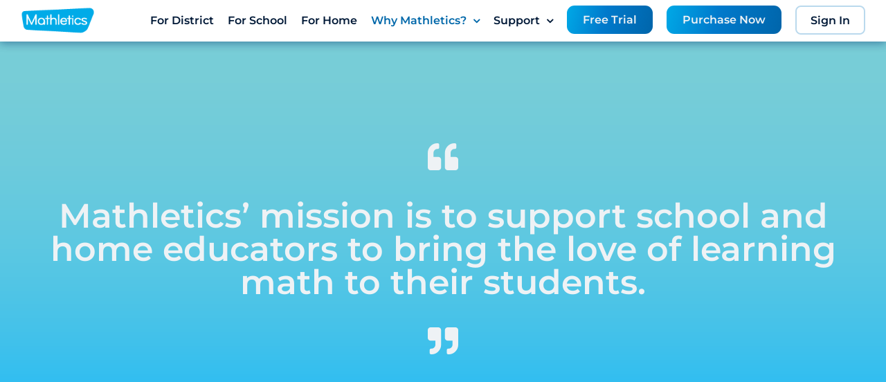

--- FILE ---
content_type: text/html; charset=UTF-8
request_url: https://www.mathletics.com/us/about/
body_size: 28904
content:
<!DOCTYPE html>
<html class="avada-html-layout-wide avada-html-header-position-top avada-is-100-percent-template avada-header-color-not-opaque" lang="en-US" prefix="og: http://ogp.me/ns# fb: http://ogp.me/ns/fb#">
<head>
	<meta http-equiv="X-UA-Compatible" content="IE=edge" />
	<meta http-equiv="Content-Type" content="text/html; charset=utf-8"/>
	
	<meta name="viewport" content="width=device-width, initial-scale=1" />
	<meta name='robots' content='index, follow, max-image-preview:large, max-snippet:-1, max-video-preview:-1' />

	<!-- This site is optimized with the Yoast SEO plugin v20.3 - https://yoast.com/wordpress/plugins/seo/ -->
	<title>About Us | Mathletics USA | Our Purpose and Story | 3P Learning</title>
	<meta name="description" content="Mathletics was launched by 3P Learning in 2005. Since then, it&#039;s helped bring out the love of learning math to millions of children the world over." />
	<link rel="canonical" href="https://www.mathletics.com/us/about/" />
	<meta property="og:locale" content="en_US" />
	<meta property="og:type" content="article" />
	<meta property="og:title" content="About Us | Mathletics USA | Our Purpose and Story | 3P Learning" />
	<meta property="og:description" content="Mathletics was launched by 3P Learning in 2005. Since then, it&#039;s helped bring out the love of learning math to millions of children the world over." />
	<meta property="og:url" content="https://www.mathletics.com/us/about/" />
	<meta property="og:site_name" content="Mathletics" />
	<meta property="article:modified_time" content="2021-07-06T10:19:56+00:00" />
	<meta name="twitter:card" content="summary_large_image" />
	<meta name="twitter:label1" content="Est. reading time" />
	<meta name="twitter:data1" content="22 minutes" />
	<script type="application/ld+json" class="yoast-schema-graph">{"@context":"https://schema.org","@graph":[{"@type":"WebPage","@id":"https://www.mathletics.com/us/about/","url":"https://www.mathletics.com/us/about/","name":"About Us | Mathletics USA | Our Purpose and Story | 3P Learning","isPartOf":{"@id":"https://www.mathletics.com/us/#website"},"datePublished":"2018-12-17T15:09:28+00:00","dateModified":"2021-07-06T10:19:56+00:00","description":"Mathletics was launched by 3P Learning in 2005. Since then, it's helped bring out the love of learning math to millions of children the world over.","breadcrumb":{"@id":"https://www.mathletics.com/us/about/#breadcrumb"},"inLanguage":"en-US","potentialAction":[{"@type":"ReadAction","target":["https://www.mathletics.com/us/about/"]}]},{"@type":"BreadcrumbList","@id":"https://www.mathletics.com/us/about/#breadcrumb","itemListElement":[{"@type":"ListItem","position":1,"name":"Home","item":"https://www.mathletics.com/us/"},{"@type":"ListItem","position":2,"name":"About"}]},{"@type":"WebSite","@id":"https://www.mathletics.com/us/#website","url":"https://www.mathletics.com/us/","name":"Mathletics","description":"Empowering Maths Learning Online","potentialAction":[{"@type":"SearchAction","target":{"@type":"EntryPoint","urlTemplate":"https://www.mathletics.com/us/?s={search_term_string}"},"query-input":"required name=search_term_string"}],"inLanguage":"en-US"}]}</script>
	<!-- / Yoast SEO plugin. -->


<link rel="alternate" type="application/rss+xml" title="Mathletics &raquo; Feed" href="https://www.mathletics.com/us/feed/" />
<link rel="alternate" type="application/rss+xml" title="Mathletics &raquo; Comments Feed" href="https://www.mathletics.com/us/comments/feed/" />
					<link rel="shortcut icon" href="https://assets-homepages.3plearning.net/wp-content/uploads/mathletics-favicon@1x.png" type="image/x-icon" />
		
					<!-- Apple Touch Icon -->
			<link rel="apple-touch-icon" sizes="180x180" href="https://assets-homepages.3plearning.net/wp-content/uploads/mathletics-favicon-iphone@2x.png">
		
					<!-- Android Icon -->
			<link rel="icon" sizes="192x192" href="https://assets-homepages.3plearning.net/wp-content/uploads/mathletics-favicon-iphone@1x.png">
		
					<!-- MS Edge Icon -->
			<meta name="msapplication-TileImage" content="https://assets-homepages.3plearning.net/wp-content/uploads/mathletics-favicon-ipad@1x.png">
				
		<meta property="og:title" content="About"/>
		<meta property="og:type" content="article"/>
		<meta property="og:url" content="https://www.mathletics.com/us/about/"/>
		<meta property="og:site_name" content="Mathletics"/>
		<meta property="og:description" content="Mathletics&#039; mission is to support school and home educators to bring the love of learning math to their students.     

Mathletics&#039; goal is to...  

Support school and home educators   

Provide purpose-driven education   

Captivate math learners   

Create moments that inspire learning"/>

									<meta property="og:image" content="https://assets-homepages.3plearning.net/uk/wp-content/uploads/sites/1/mathletics-logo@1x.svg"/>
							<style id='global-styles-inline-css' type='text/css'>
body{--wp--preset--color--black: #000000;--wp--preset--color--cyan-bluish-gray: #abb8c3;--wp--preset--color--white: #ffffff;--wp--preset--color--pale-pink: #f78da7;--wp--preset--color--vivid-red: #cf2e2e;--wp--preset--color--luminous-vivid-orange: #ff6900;--wp--preset--color--luminous-vivid-amber: #fcb900;--wp--preset--color--light-green-cyan: #7bdcb5;--wp--preset--color--vivid-green-cyan: #00d084;--wp--preset--color--pale-cyan-blue: #8ed1fc;--wp--preset--color--vivid-cyan-blue: #0693e3;--wp--preset--color--vivid-purple: #9b51e0;--wp--preset--gradient--vivid-cyan-blue-to-vivid-purple: linear-gradient(135deg,rgba(6,147,227,1) 0%,rgb(155,81,224) 100%);--wp--preset--gradient--light-green-cyan-to-vivid-green-cyan: linear-gradient(135deg,rgb(122,220,180) 0%,rgb(0,208,130) 100%);--wp--preset--gradient--luminous-vivid-amber-to-luminous-vivid-orange: linear-gradient(135deg,rgba(252,185,0,1) 0%,rgba(255,105,0,1) 100%);--wp--preset--gradient--luminous-vivid-orange-to-vivid-red: linear-gradient(135deg,rgba(255,105,0,1) 0%,rgb(207,46,46) 100%);--wp--preset--gradient--very-light-gray-to-cyan-bluish-gray: linear-gradient(135deg,rgb(238,238,238) 0%,rgb(169,184,195) 100%);--wp--preset--gradient--cool-to-warm-spectrum: linear-gradient(135deg,rgb(74,234,220) 0%,rgb(151,120,209) 20%,rgb(207,42,186) 40%,rgb(238,44,130) 60%,rgb(251,105,98) 80%,rgb(254,248,76) 100%);--wp--preset--gradient--blush-light-purple: linear-gradient(135deg,rgb(255,206,236) 0%,rgb(152,150,240) 100%);--wp--preset--gradient--blush-bordeaux: linear-gradient(135deg,rgb(254,205,165) 0%,rgb(254,45,45) 50%,rgb(107,0,62) 100%);--wp--preset--gradient--luminous-dusk: linear-gradient(135deg,rgb(255,203,112) 0%,rgb(199,81,192) 50%,rgb(65,88,208) 100%);--wp--preset--gradient--pale-ocean: linear-gradient(135deg,rgb(255,245,203) 0%,rgb(182,227,212) 50%,rgb(51,167,181) 100%);--wp--preset--gradient--electric-grass: linear-gradient(135deg,rgb(202,248,128) 0%,rgb(113,206,126) 100%);--wp--preset--gradient--midnight: linear-gradient(135deg,rgb(2,3,129) 0%,rgb(40,116,252) 100%);--wp--preset--duotone--dark-grayscale: url('#wp-duotone-dark-grayscale');--wp--preset--duotone--grayscale: url('#wp-duotone-grayscale');--wp--preset--duotone--purple-yellow: url('#wp-duotone-purple-yellow');--wp--preset--duotone--blue-red: url('#wp-duotone-blue-red');--wp--preset--duotone--midnight: url('#wp-duotone-midnight');--wp--preset--duotone--magenta-yellow: url('#wp-duotone-magenta-yellow');--wp--preset--duotone--purple-green: url('#wp-duotone-purple-green');--wp--preset--duotone--blue-orange: url('#wp-duotone-blue-orange');--wp--preset--font-size--small: 11.25px;--wp--preset--font-size--medium: 20px;--wp--preset--font-size--large: 22.5px;--wp--preset--font-size--x-large: 42px;--wp--preset--font-size--normal: 15px;--wp--preset--font-size--xlarge: 30px;--wp--preset--font-size--huge: 45px;}.has-black-color{color: var(--wp--preset--color--black) !important;}.has-cyan-bluish-gray-color{color: var(--wp--preset--color--cyan-bluish-gray) !important;}.has-white-color{color: var(--wp--preset--color--white) !important;}.has-pale-pink-color{color: var(--wp--preset--color--pale-pink) !important;}.has-vivid-red-color{color: var(--wp--preset--color--vivid-red) !important;}.has-luminous-vivid-orange-color{color: var(--wp--preset--color--luminous-vivid-orange) !important;}.has-luminous-vivid-amber-color{color: var(--wp--preset--color--luminous-vivid-amber) !important;}.has-light-green-cyan-color{color: var(--wp--preset--color--light-green-cyan) !important;}.has-vivid-green-cyan-color{color: var(--wp--preset--color--vivid-green-cyan) !important;}.has-pale-cyan-blue-color{color: var(--wp--preset--color--pale-cyan-blue) !important;}.has-vivid-cyan-blue-color{color: var(--wp--preset--color--vivid-cyan-blue) !important;}.has-vivid-purple-color{color: var(--wp--preset--color--vivid-purple) !important;}.has-black-background-color{background-color: var(--wp--preset--color--black) !important;}.has-cyan-bluish-gray-background-color{background-color: var(--wp--preset--color--cyan-bluish-gray) !important;}.has-white-background-color{background-color: var(--wp--preset--color--white) !important;}.has-pale-pink-background-color{background-color: var(--wp--preset--color--pale-pink) !important;}.has-vivid-red-background-color{background-color: var(--wp--preset--color--vivid-red) !important;}.has-luminous-vivid-orange-background-color{background-color: var(--wp--preset--color--luminous-vivid-orange) !important;}.has-luminous-vivid-amber-background-color{background-color: var(--wp--preset--color--luminous-vivid-amber) !important;}.has-light-green-cyan-background-color{background-color: var(--wp--preset--color--light-green-cyan) !important;}.has-vivid-green-cyan-background-color{background-color: var(--wp--preset--color--vivid-green-cyan) !important;}.has-pale-cyan-blue-background-color{background-color: var(--wp--preset--color--pale-cyan-blue) !important;}.has-vivid-cyan-blue-background-color{background-color: var(--wp--preset--color--vivid-cyan-blue) !important;}.has-vivid-purple-background-color{background-color: var(--wp--preset--color--vivid-purple) !important;}.has-black-border-color{border-color: var(--wp--preset--color--black) !important;}.has-cyan-bluish-gray-border-color{border-color: var(--wp--preset--color--cyan-bluish-gray) !important;}.has-white-border-color{border-color: var(--wp--preset--color--white) !important;}.has-pale-pink-border-color{border-color: var(--wp--preset--color--pale-pink) !important;}.has-vivid-red-border-color{border-color: var(--wp--preset--color--vivid-red) !important;}.has-luminous-vivid-orange-border-color{border-color: var(--wp--preset--color--luminous-vivid-orange) !important;}.has-luminous-vivid-amber-border-color{border-color: var(--wp--preset--color--luminous-vivid-amber) !important;}.has-light-green-cyan-border-color{border-color: var(--wp--preset--color--light-green-cyan) !important;}.has-vivid-green-cyan-border-color{border-color: var(--wp--preset--color--vivid-green-cyan) !important;}.has-pale-cyan-blue-border-color{border-color: var(--wp--preset--color--pale-cyan-blue) !important;}.has-vivid-cyan-blue-border-color{border-color: var(--wp--preset--color--vivid-cyan-blue) !important;}.has-vivid-purple-border-color{border-color: var(--wp--preset--color--vivid-purple) !important;}.has-vivid-cyan-blue-to-vivid-purple-gradient-background{background: var(--wp--preset--gradient--vivid-cyan-blue-to-vivid-purple) !important;}.has-light-green-cyan-to-vivid-green-cyan-gradient-background{background: var(--wp--preset--gradient--light-green-cyan-to-vivid-green-cyan) !important;}.has-luminous-vivid-amber-to-luminous-vivid-orange-gradient-background{background: var(--wp--preset--gradient--luminous-vivid-amber-to-luminous-vivid-orange) !important;}.has-luminous-vivid-orange-to-vivid-red-gradient-background{background: var(--wp--preset--gradient--luminous-vivid-orange-to-vivid-red) !important;}.has-very-light-gray-to-cyan-bluish-gray-gradient-background{background: var(--wp--preset--gradient--very-light-gray-to-cyan-bluish-gray) !important;}.has-cool-to-warm-spectrum-gradient-background{background: var(--wp--preset--gradient--cool-to-warm-spectrum) !important;}.has-blush-light-purple-gradient-background{background: var(--wp--preset--gradient--blush-light-purple) !important;}.has-blush-bordeaux-gradient-background{background: var(--wp--preset--gradient--blush-bordeaux) !important;}.has-luminous-dusk-gradient-background{background: var(--wp--preset--gradient--luminous-dusk) !important;}.has-pale-ocean-gradient-background{background: var(--wp--preset--gradient--pale-ocean) !important;}.has-electric-grass-gradient-background{background: var(--wp--preset--gradient--electric-grass) !important;}.has-midnight-gradient-background{background: var(--wp--preset--gradient--midnight) !important;}.has-small-font-size{font-size: var(--wp--preset--font-size--small) !important;}.has-medium-font-size{font-size: var(--wp--preset--font-size--medium) !important;}.has-large-font-size{font-size: var(--wp--preset--font-size--large) !important;}.has-x-large-font-size{font-size: var(--wp--preset--font-size--x-large) !important;}
</style>
<link rel='stylesheet' id='hreflang_pro_styles-css'  href='https://assets-homepages.3plearning.net/wp-content/plugins/hreflang-tags-for-wordpress/assets/css/hreflang-tags-pro.css?ver=6.0.2' type='text/css' media='all' />
<link rel='stylesheet' id='cookie-law-info-css'  href='https://assets-homepages.3plearning.net/wp-content/plugins/webtoffee-gdpr-cookie-consent/public/css/cookie-law-info-public.css?ver=2.4.0' type='text/css' media='all' />
<link rel='stylesheet' id='cookie-law-info-gdpr-css'  href='https://assets-homepages.3plearning.net/wp-content/plugins/webtoffee-gdpr-cookie-consent/public/css/cookie-law-info-gdpr.css?ver=2.4.0' type='text/css' media='all' />
<style id='cookie-law-info-gdpr-inline-css' type='text/css'>
.cli-modal-content, .cli-tab-content { background-color: #ffffff; }.cli-privacy-content-text, .cli-modal .cli-modal-dialog, .cli-tab-container p, a.cli-privacy-readmore { color: #000000; }.cli-tab-header { background-color: #f2f2f2; }.cli-tab-header, .cli-tab-header a.cli-nav-link,span.cli-necessary-caption,.cli-switch .cli-slider:after { color: #000000; }.cli-switch .cli-slider:before { background-color: #ffffff; }.cli-switch input:checked + .cli-slider:before { background-color: #ffffff; }.cli-switch .cli-slider { background-color: #e3e1e8; }.cli-switch input:checked + .cli-slider { background-color: #28a745; }.cli-modal-close svg { fill: #000000; }.cli-tab-footer .wt-cli-privacy-accept-all-btn { background-color: #00acad; color: #ffffff}.cli-tab-footer .wt-cli-privacy-accept-btn { background-color: #00acad; color: #ffffff}.cli-tab-header a:before{ border-right: 1px solid #000000; border-bottom: 1px solid #000000; }
</style>
<link rel='stylesheet' id='actified-core-style-css'  href='https://assets-homepages.3plearning.net/wp-content/themes/Mathletics/actified/inc/assets/css/actified.css?ver=6.0.2' type='text/css' media='all' />
<link rel='stylesheet' id='ml-custom-css-css'  href='https://assets-homepages.3plearning.net/wp-content/plugins/Mathletics-Fusion-Builder-Add-Ons/inc/css/ml-custom.css?ver=1.2.1' type='text/css' media='all' />
<link rel='stylesheet' id='avada-custom-style-css'  href='https://assets-homepages.3plearning.net/wp-content/themes/Mathletics/assets/css/custom.css?ver=0.0.2.1.2' type='text/css' media='all' />
<link rel='stylesheet' id='avada-button-styles-inspiration-css'  href='https://assets-homepages.3plearning.net/wp-content/themes/Mathletics/assets/css/inc/buttons.css?ver=0.0.2.2' type='text/css' media='all' />
<link rel='stylesheet' id='avada-on-scroll-effect-layout-css'  href='https://assets-homepages.3plearning.net/wp-content/themes/Mathletics/assets/css/inc/component.css?ver=0.0.2.1' type='text/css' media='all' />
<link rel='stylesheet' id='avada-user-interface-elements-css'  href='https://assets-homepages.3plearning.net/wp-content/themes/Mathletics/assets/css/user-interface-elements.css?ver=0.0.2.1' type='text/css' media='all' />
<link rel='stylesheet' id='fusion-dynamic-css-css'  href='https://assets-homepages.3plearning.net/wp-content/uploads/sites/33/fusion-styles/_blog-33-6fcd748e40d5c65c7c5c2b7d4696c8e1.min.css?ver=3.8.1' type='text/css' media='all' />
<script type='text/javascript' src='https://assets-homepages.3plearning.net/us/wp-includes/js/jquery/jquery.min.js?ver=3.6.0' id='jquery-core-js'></script>
<script type='text/javascript' src='https://assets-homepages.3plearning.net/us/wp-includes/js/jquery/jquery-migrate.min.js?ver=3.3.2' id='jquery-migrate-js'></script>
<script type='text/javascript' src='https://assets-homepages.3plearning.net/wp-content/plugins/hreflang-tags-for-wordpress/assets/js/hreflang-tags-pro.js?ver=6.0.2' id='hreflang_pro_tags_js-js'></script>
<script type='text/javascript' id='cookie-law-info-js-extra'>
/* <![CDATA[ */
var Cli_Data = {"nn_cookie_ids":[],"non_necessary_cookies":[],"cookielist":{"necessary":{"id":41,"status":true,"priority":0,"title":"Necessary","strict":true,"default_state":true,"ccpa_optout":false,"loadonstart":false},"functional":{"id":42,"status":true,"priority":5,"title":"Functional","strict":false,"default_state":false,"ccpa_optout":false,"loadonstart":false},"performance":{"id":43,"status":true,"priority":4,"title":"Performance","strict":false,"default_state":false,"ccpa_optout":false,"loadonstart":false},"analytics":{"id":44,"status":true,"priority":3,"title":"Analytics","strict":false,"default_state":true,"ccpa_optout":false,"loadonstart":false},"advertisement":{"id":45,"status":true,"priority":2,"title":"Advertisement","strict":false,"default_state":false,"ccpa_optout":false,"loadonstart":false},"others":{"id":46,"status":true,"priority":1,"title":"Others","strict":false,"default_state":false,"ccpa_optout":false,"loadonstart":false},"non-necessary":{"id":47,"status":true,"priority":0,"title":"Non Necessary","strict":false,"default_state":false,"ccpa_optout":false,"loadonstart":false}},"ajax_url":"https:\/\/www.mathletics.com\/us\/wp-admin\/admin-ajax.php","current_lang":"en","security":"a6f463d34e","eu_countries":["GB"],"geoIP":"disabled","use_custom_geolocation_api":"","custom_geolocation_api":"https:\/\/geoip.cookieyes.com\/geoip\/checker\/result.php","consentVersion":"1","strictlyEnabled":["necessary","obligatoire"],"cookieDomain":"www.mathletics.com","privacy_length":"250","ccpaEnabled":"1","ccpaRegionBased":"","ccpaBarEnabled":"","ccpaType":"ccpa","triggerDomRefresh":"","secure_cookies":""};
var log_object = {"ajax_url":"https:\/\/www.mathletics.com\/us\/wp-admin\/admin-ajax.php"};
/* ]]> */
</script>
<script type='text/javascript' src='https://assets-homepages.3plearning.net/wp-content/plugins/webtoffee-gdpr-cookie-consent/public/js/cookie-law-info-public.js?ver=2.4.0' id='cookie-law-info-js'></script>
<script type='text/javascript' id='cookie-law-info-ccpa-js-extra'>
/* <![CDATA[ */
var ccpa_data = {"opt_out_prompt":"Do you really wish to opt out?","opt_out_confirm":"Confirm","opt_out_cancel":"Cancel"};
/* ]]> */
</script>
<script type='text/javascript' src='https://assets-homepages.3plearning.net/wp-content/plugins/webtoffee-gdpr-cookie-consent/admin/modules/ccpa/assets/js/cookie-law-info-ccpa.js?ver=2.4.0' id='cookie-law-info-ccpa-js'></script>
<script type='text/javascript' src='https://assets-homepages.3plearning.net/wp-content/themes/Mathletics/assets/js/inc/modernizr.custom.js?ver=0.0.2.1' id='avada-modernizr-script-js'></script>
<script type='text/javascript' src='https://assets-homepages.3plearning.net/wp-content/themes/Mathletics/assets/js/inc/classie.js?ver=0.0.2.1' id='avada-classie-script-js'></script>
<script type='text/javascript' src='https://assets-homepages.3plearning.net/wp-content/themes/Mathletics/assets/js/inc/cbpScroller.js?ver=0.0.2.1' id='avada-cbp-scroller-script-js'></script>
<link rel="https://api.w.org/" href="https://www.mathletics.com/us/wp-json/" /><link rel="alternate" type="application/json" href="https://www.mathletics.com/us/wp-json/wp/v2/pages/157" /><link rel="EditURI" type="application/rsd+xml" title="RSD" href="https://www.mathletics.com/us/xmlrpc.php?rsd" />
<link rel="wlwmanifest" type="application/wlwmanifest+xml" href="https://assets-homepages.3plearning.net/us/wp-includes/wlwmanifest.xml" /> 
<meta name="generator" content="WordPress 6.0.2" />
<link rel='shortlink' href='https://www.mathletics.com/us/?p=157' />
<link rel="alternate" type="application/json+oembed" href="https://www.mathletics.com/us/wp-json/oembed/1.0/embed?url=https%3A%2F%2Fwww.mathletics.com%2Fus%2Fabout%2F" />
<link rel="alternate" type="text/xml+oembed" href="https://www.mathletics.com/us/wp-json/oembed/1.0/embed?url=https%3A%2F%2Fwww.mathletics.com%2Fus%2Fabout%2F&#038;format=xml" />

<!-- This webpage contains hreflang tags by the HREFLANG Tags for WordPress plugin 1.9.6 - https://www.hreflangtags.com/downloads/hreflang-tags-pro-plugin-wordpress/ -->
<link rel="alternate" href="https://www.mathletics.com/en/about/" hreflang="x-default" />
<link rel="alternate" href="https://www.mathletics.com/za/about/" hreflang="en-ZA" />
<link rel="alternate" href="https://www.mathletics.com/us/about/" hreflang="en-US" />
<link rel="alternate" href="https://www.mathletics.com/asia/about/" hreflang="en-TH" />
<link rel="alternate" href="https://www.mathletics.com/asia/about/" hreflang="en-SG" />
<link rel="alternate" href="https://www.mathletics.com/pk/about/" hreflang="en-PK" />
<link rel="alternate" href="https://www.mathletics.com/asia/about/" hreflang="en-PH" />
<link rel="alternate" href="https://www.mathletics.com/nz/about/" hreflang="en-NZ" />
<link rel="alternate" href="https://www.mathletics.com/asia/about/" hreflang="en-MY" />
<link rel="alternate" href="https://www.mathletics.com/asia/about/" hreflang="en-MM" />
<link rel="alternate" href="https://www.mathletics.com/in/about/" hreflang="en-IN" />
<link rel="alternate" href="https://www.mathletics.com/asia/about/" hreflang="en-ID" />
<link rel="alternate" href="https://www.mathletics.com/asia/about/" hreflang="en-HK" />
<link rel="alternate" href="https://www.mathletics.com/uk/about/" hreflang="en-GB" />
<link rel="alternate" href="https://www.mathletics.com/asia/about/" hreflang="en-CN" />
<link rel="alternate" href="https://www.mathletics.com/ca/about/" hreflang="en-CA" />
<link rel="alternate" href="https://www.mathletics.com/au/about/" hreflang="en-AU" />
<link rel="alternate" href="https://www.mathletics.com/me/about/" hreflang="en-AE" />
<!-- / HREFLANG Tags for WordPress plugin. -->
<style type="text/css" id="css-fb-visibility">@media screen and (max-width: 768px){.fusion-no-small-visibility{display:none !important;}body .sm-text-align-center{text-align:center !important;}body .sm-text-align-left{text-align:left !important;}body .sm-text-align-right{text-align:right !important;}body .sm-flex-align-center{justify-content:center !important;}body .sm-flex-align-flex-start{justify-content:flex-start !important;}body .sm-flex-align-flex-end{justify-content:flex-end !important;}body .sm-mx-auto{margin-left:auto !important;margin-right:auto !important;}body .sm-ml-auto{margin-left:auto !important;}body .sm-mr-auto{margin-right:auto !important;}body .fusion-absolute-position-small{position:absolute;top:auto;width:100%;}.awb-sticky.awb-sticky-small{ position: sticky; top: var(--awb-sticky-offset,0); }}@media screen and (min-width: 769px) and (max-width: 1024px){.fusion-no-medium-visibility{display:none !important;}body .md-text-align-center{text-align:center !important;}body .md-text-align-left{text-align:left !important;}body .md-text-align-right{text-align:right !important;}body .md-flex-align-center{justify-content:center !important;}body .md-flex-align-flex-start{justify-content:flex-start !important;}body .md-flex-align-flex-end{justify-content:flex-end !important;}body .md-mx-auto{margin-left:auto !important;margin-right:auto !important;}body .md-ml-auto{margin-left:auto !important;}body .md-mr-auto{margin-right:auto !important;}body .fusion-absolute-position-medium{position:absolute;top:auto;width:100%;}.awb-sticky.awb-sticky-medium{ position: sticky; top: var(--awb-sticky-offset,0); }}@media screen and (min-width: 1025px){.fusion-no-large-visibility{display:none !important;}body .lg-text-align-center{text-align:center !important;}body .lg-text-align-left{text-align:left !important;}body .lg-text-align-right{text-align:right !important;}body .lg-flex-align-center{justify-content:center !important;}body .lg-flex-align-flex-start{justify-content:flex-start !important;}body .lg-flex-align-flex-end{justify-content:flex-end !important;}body .lg-mx-auto{margin-left:auto !important;margin-right:auto !important;}body .lg-ml-auto{margin-left:auto !important;}body .lg-mr-auto{margin-right:auto !important;}body .fusion-absolute-position-large{position:absolute;top:auto;width:100%;}.awb-sticky.awb-sticky-large{ position: sticky; top: var(--awb-sticky-offset,0); }}</style>		<style type="text/css" id="wp-custom-css">
			.fusion-testimonials_custom .author{
	background: white;
}		</style>
				<script type="text/javascript">
			var doc = document.documentElement;
			doc.setAttribute( 'data-useragent', navigator.userAgent );
		</script>
		<!-- Global site tag (gtag.js) - Google Analytics -->
<script async src="https://www.googletagmanager.com/gtag/js?id=UA-40783528-8"> </script>
<script> window.dataLayer = window.dataLayer || []; function gtag(){dataLayer.push(arguments);} gtag('js', new Date()); gtag('config', 'UA-40783528-8'); </script>
		
	<script type="text/javascript">
		var doc = document.documentElement;
		doc.setAttribute('data-useragent', navigator.userAgent);
	</script>

	<!-- Global site tag (gtag.js) - Google Analytics -->
<script async src="https://www.googletagmanager.com/gtag/js?id=UA-40783528-8"> </script>
<script> window.dataLayer = window.dataLayer || []; function gtag(){dataLayer.push(arguments);} gtag('js', new Date()); gtag('config', 'UA-40783528-8'); </script><!-- Google Tag Manager -->
<script type="text/javascript">
    // create dataLayer
    window.dataLayer = window.dataLayer || [];
    function gtag() {
        dataLayer.push(arguments);
    }
    // Google consent mode
    // In RoW (implied consent) set "granted" as default for both ad and analytics storage, as well as ad_user_data and ad_personalization.
    gtag("consent", "default", {
        ad_user_data: "denied",
        ad_personalization: "denied",
        ad_storage: "denied",
        analytics_storage: "denied",
        wait_for_update: 2000 // milliseconds to wait for update
    });
    // Enable ads data redaction by default [optional]
    gtag("set", "ads_data_redaction", true);
</script>
<script>(function(w,d,s,l,i){w[l]=w[l]||[];w[l].push({'gtm.start':
new Date().getTime(),event:'gtm.js'});var f=d.getElementsByTagName(s)[0],
j=d.createElement(s),dl=l!='dataLayer'?'&l='+l:'';j.async=true;j.src=
'https://www.googletagmanager.com/gtm.js?id='+i+dl;f.parentNode.insertBefore(j,f);
})(window,document,'script','dataLayer','GTM-T2B5QBV');</script>
<!-- End Google Tag Manager -->
<!-- UC_UI Footer Preference Link -->
<script>
document.addEventListener('DOMContentLoaded', function() {
  document.querySelector('[href="#privacy-choices"]').addEventListener('click', function(event) {
  try {
        UC_UI.showSecondLayer();
      } catch (error) {
          alert('An error occurred, please try again shortly.');
      }
  });
});
</script>

<script>
function replaceClass() {
  var elements = document.querySelectorAll('.ml-style_header_default');
  elements.forEach(function(element) {
    element.classList.remove('ml-style_header_default');
    element.classList.add('ml-style_header_standard');
  });
}

// Call the replaceClass function when the document is ready
document.addEventListener("DOMContentLoaded", function() {
  replaceClass();
});
</script>

<!-- Start VWO Async SmartCode -->
<link rel="preconnect" href="https://dev.visualwebsiteoptimizer.com" />
<script type='text/javascript' id='vwoCode'>
window._vwo_code || (function() {
var account_id=599,
version=2.1,
settings_tolerance=2000,
hide_element='body',
hide_element_style = 'opacity:0 !important;filter:alpha(opacity=0) !important;background:none !important',
/* DO NOT EDIT BELOW THIS LINE */
f=false,w=window,d=document,v=d.querySelector('#vwoCode'),cK='_vwo_'+account_id+'_settings',cc={};try{var c=JSON.parse(localStorage.getItem('_vwo_'+account_id+'_config'));cc=c&&typeof c==='object'?c:{}}catch(e){}var stT=cc.stT==='session'?w.sessionStorage:w.localStorage;code={use_existing_jquery:function(){return typeof use_existing_jquery!=='undefined'?use_existing_jquery:undefined},library_tolerance:function(){return typeof library_tolerance!=='undefined'?library_tolerance:undefined},settings_tolerance:function(){return cc.sT||settings_tolerance},hide_element_style:function(){return'{'+(cc.hES||hide_element_style)+'}'},hide_element:function(){if(performance.getEntriesByName('first-contentful-paint')[0]){return''}return typeof cc.hE==='string'?cc.hE:hide_element},getVersion:function(){return version},finish:function(e){if(!f){f=true;var t=d.getElementById('_vis_opt_path_hides');if(t)t.parentNode.removeChild(t);if(e)(new Image).src='https://dev.visualwebsiteoptimizer.com/ee.gif?a='+account_id+e}},finished:function(){return f},addScript:function(e){var t=d.createElement('script');t.type='text/javascript';if(e.src){t.src=e.src}else{t.text=e.text}d.getElementsByTagName('head')[0].appendChild(t)},load:function(e,t){var i=this.getSettings(),n=d.createElement('script'),r=this;t=t||{};if(i){n.textContent=i;d.getElementsByTagName('head')[0].appendChild(n);if(!w.VWO||VWO.caE){stT.removeItem(cK);r.load(e)}}else{var o=new XMLHttpRequest;o.open('GET',e,true);o.withCredentials=!t.dSC;o.responseType=t.responseType||'text';o.onload=function(){if(t.onloadCb){return t.onloadCb(o,e)}if(o.status===200){_vwo_code.addScript({text:o.responseText})}else{_vwo_code.finish('&e=loading_failure:'+e)}};o.onerror=function(){if(t.onerrorCb){return t.onerrorCb(e)}_vwo_code.finish('&e=loading_failure:'+e)};o.send()}},getSettings:function(){try{var e=stT.getItem(cK);if(!e){return}e=JSON.parse(e);if(Date.now()>e.e){stT.removeItem(cK);return}return e.s}catch(e){return}},init:function(){if(d.URL.indexOf('__vwo_disable__')>-1)return;var e=this.settings_tolerance();w._vwo_settings_timer=setTimeout(function(){_vwo_code.finish();stT.removeItem(cK)},e);var t;if(this.hide_element()!=='body'){t=d.createElement('style');var i=this.hide_element(),n=i?i+this.hide_element_style():'',r=d.getElementsByTagName('head')[0];t.setAttribute('id','_vis_opt_path_hides');v&&t.setAttribute('nonce',v.nonce);t.setAttribute('type','text/css');if(t.styleSheet)t.styleSheet.cssText=n;else t.appendChild(d.createTextNode(n));r.appendChild(t)}else{t=d.getElementsByTagName('head')[0];var n=d.createElement('div');n.style.cssText='z-index: 2147483647 !important;position: fixed !important;left: 0 !important;top: 0 !important;width: 100% !important;height: 100% !important;background: white !important;';n.setAttribute('id','_vis_opt_path_hides');n.classList.add('_vis_hide_layer');t.parentNode.insertBefore(n,t.nextSibling)}var o='https://dev.visualwebsiteoptimizer.com/j.php?a='+account_id+'&u='+encodeURIComponent(d.URL)+'&vn='+version;if(w.location.search.indexOf('_vwo_xhr')!==-1){this.addScript({src:o})}else{this.load(o+'&x=true')}}};w._vwo_code=code;code.init();})();
</script>
<!-- End VWO Async SmartCode -->

<!-- Visual Website Optimizer Consent Opt-In/Out -->
<script>
document.addEventListener("DOMContentLoaded", () => {
    const optOutVWO = () => {
        window.VWO = window.VWO || []
        window.VWO.push(['optOutVisitor'])
    }
      const optInVWO = () => {
        window.VWO = window.VWO || []
        window.VWO.push(['optInVisitor'])
      }
    const handleConsentDenied = (event) => {
        if (event.detail && event.detail.event === 'consent_status') {
            if (!event.detail.ucCategory.functional) {
                optOutVWO();
                console.log("opted Out");
            } else {
                optInVWO();
                console.log("opted In");
            }
        }
    }
  
    window.addEventListener('userCentricsEvent', handleConsentDenied)
});
</script>

<!-- global form (old->new) replacer script -->
<script src="https://marketing-cdn.3plearning.com/docs/dev/form/global-form-replacer.js"></script></head>

<body class="page-template page-template-100-width page-template-100-width-php page page-id-157 fusion-image-hovers fusion-pagination-sizing fusion-button_type-flat fusion-button_span-no fusion-button_gradient-linear avada-image-rollover-circle-yes avada-image-rollover-yes avada-image-rollover-direction-bottom fusion-body ltr no-tablet-sticky-header no-mobile-sticky-header no-mobile-slidingbar no-mobile-totop avada-has-rev-slider-styles fusion-disable-outline fusion-sub-menu-slide mobile-logo-pos-center layout-wide-mode avada-has-boxed-modal-shadow-none layout-scroll-offset-full avada-has-zero-margin-offset-top fusion-top-header menu-text-align-center mobile-menu-design-modern fusion-show-pagination-text fusion-header-layout-v1 avada-responsive avada-footer-fx-sticky avada-menu-highlight-style-bar fusion-search-form-classic fusion-main-menu-search-overlay fusion-avatar-square avada-sticky-shrinkage avada-dropdown-styles avada-blog-layout-large alternate avada-blog-archive-layout-large alternate avada-header-shadow-no avada-menu-icon-position-right avada-has-megamenu-shadow fusion-has-main-nav-icon-circle avada-has-titlebar-hide avada-has-pagination-padding avada-flyout-menu-direction-fade avada-ec-views-v1">
	<a class="skip-link screen-reader-text" href="#content">Skip to content</a>
	<svg xmlns="http://www.w3.org/2000/svg" viewBox="0 0 0 0" width="0" height="0" focusable="false" role="none" style="visibility: hidden; position: absolute; left: -9999px; overflow: hidden;" ><defs><filter id="wp-duotone-dark-grayscale"><feColorMatrix color-interpolation-filters="sRGB" type="matrix" values=" .299 .587 .114 0 0 .299 .587 .114 0 0 .299 .587 .114 0 0 .299 .587 .114 0 0 " /><feComponentTransfer color-interpolation-filters="sRGB" ><feFuncR type="table" tableValues="0 0.49803921568627" /><feFuncG type="table" tableValues="0 0.49803921568627" /><feFuncB type="table" tableValues="0 0.49803921568627" /><feFuncA type="table" tableValues="1 1" /></feComponentTransfer><feComposite in2="SourceGraphic" operator="in" /></filter></defs></svg><svg xmlns="http://www.w3.org/2000/svg" viewBox="0 0 0 0" width="0" height="0" focusable="false" role="none" style="visibility: hidden; position: absolute; left: -9999px; overflow: hidden;" ><defs><filter id="wp-duotone-grayscale"><feColorMatrix color-interpolation-filters="sRGB" type="matrix" values=" .299 .587 .114 0 0 .299 .587 .114 0 0 .299 .587 .114 0 0 .299 .587 .114 0 0 " /><feComponentTransfer color-interpolation-filters="sRGB" ><feFuncR type="table" tableValues="0 1" /><feFuncG type="table" tableValues="0 1" /><feFuncB type="table" tableValues="0 1" /><feFuncA type="table" tableValues="1 1" /></feComponentTransfer><feComposite in2="SourceGraphic" operator="in" /></filter></defs></svg><svg xmlns="http://www.w3.org/2000/svg" viewBox="0 0 0 0" width="0" height="0" focusable="false" role="none" style="visibility: hidden; position: absolute; left: -9999px; overflow: hidden;" ><defs><filter id="wp-duotone-purple-yellow"><feColorMatrix color-interpolation-filters="sRGB" type="matrix" values=" .299 .587 .114 0 0 .299 .587 .114 0 0 .299 .587 .114 0 0 .299 .587 .114 0 0 " /><feComponentTransfer color-interpolation-filters="sRGB" ><feFuncR type="table" tableValues="0.54901960784314 0.98823529411765" /><feFuncG type="table" tableValues="0 1" /><feFuncB type="table" tableValues="0.71764705882353 0.25490196078431" /><feFuncA type="table" tableValues="1 1" /></feComponentTransfer><feComposite in2="SourceGraphic" operator="in" /></filter></defs></svg><svg xmlns="http://www.w3.org/2000/svg" viewBox="0 0 0 0" width="0" height="0" focusable="false" role="none" style="visibility: hidden; position: absolute; left: -9999px; overflow: hidden;" ><defs><filter id="wp-duotone-blue-red"><feColorMatrix color-interpolation-filters="sRGB" type="matrix" values=" .299 .587 .114 0 0 .299 .587 .114 0 0 .299 .587 .114 0 0 .299 .587 .114 0 0 " /><feComponentTransfer color-interpolation-filters="sRGB" ><feFuncR type="table" tableValues="0 1" /><feFuncG type="table" tableValues="0 0.27843137254902" /><feFuncB type="table" tableValues="0.5921568627451 0.27843137254902" /><feFuncA type="table" tableValues="1 1" /></feComponentTransfer><feComposite in2="SourceGraphic" operator="in" /></filter></defs></svg><svg xmlns="http://www.w3.org/2000/svg" viewBox="0 0 0 0" width="0" height="0" focusable="false" role="none" style="visibility: hidden; position: absolute; left: -9999px; overflow: hidden;" ><defs><filter id="wp-duotone-midnight"><feColorMatrix color-interpolation-filters="sRGB" type="matrix" values=" .299 .587 .114 0 0 .299 .587 .114 0 0 .299 .587 .114 0 0 .299 .587 .114 0 0 " /><feComponentTransfer color-interpolation-filters="sRGB" ><feFuncR type="table" tableValues="0 0" /><feFuncG type="table" tableValues="0 0.64705882352941" /><feFuncB type="table" tableValues="0 1" /><feFuncA type="table" tableValues="1 1" /></feComponentTransfer><feComposite in2="SourceGraphic" operator="in" /></filter></defs></svg><svg xmlns="http://www.w3.org/2000/svg" viewBox="0 0 0 0" width="0" height="0" focusable="false" role="none" style="visibility: hidden; position: absolute; left: -9999px; overflow: hidden;" ><defs><filter id="wp-duotone-magenta-yellow"><feColorMatrix color-interpolation-filters="sRGB" type="matrix" values=" .299 .587 .114 0 0 .299 .587 .114 0 0 .299 .587 .114 0 0 .299 .587 .114 0 0 " /><feComponentTransfer color-interpolation-filters="sRGB" ><feFuncR type="table" tableValues="0.78039215686275 1" /><feFuncG type="table" tableValues="0 0.94901960784314" /><feFuncB type="table" tableValues="0.35294117647059 0.47058823529412" /><feFuncA type="table" tableValues="1 1" /></feComponentTransfer><feComposite in2="SourceGraphic" operator="in" /></filter></defs></svg><svg xmlns="http://www.w3.org/2000/svg" viewBox="0 0 0 0" width="0" height="0" focusable="false" role="none" style="visibility: hidden; position: absolute; left: -9999px; overflow: hidden;" ><defs><filter id="wp-duotone-purple-green"><feColorMatrix color-interpolation-filters="sRGB" type="matrix" values=" .299 .587 .114 0 0 .299 .587 .114 0 0 .299 .587 .114 0 0 .299 .587 .114 0 0 " /><feComponentTransfer color-interpolation-filters="sRGB" ><feFuncR type="table" tableValues="0.65098039215686 0.40392156862745" /><feFuncG type="table" tableValues="0 1" /><feFuncB type="table" tableValues="0.44705882352941 0.4" /><feFuncA type="table" tableValues="1 1" /></feComponentTransfer><feComposite in2="SourceGraphic" operator="in" /></filter></defs></svg><svg xmlns="http://www.w3.org/2000/svg" viewBox="0 0 0 0" width="0" height="0" focusable="false" role="none" style="visibility: hidden; position: absolute; left: -9999px; overflow: hidden;" ><defs><filter id="wp-duotone-blue-orange"><feColorMatrix color-interpolation-filters="sRGB" type="matrix" values=" .299 .587 .114 0 0 .299 .587 .114 0 0 .299 .587 .114 0 0 .299 .587 .114 0 0 " /><feComponentTransfer color-interpolation-filters="sRGB" ><feFuncR type="table" tableValues="0.098039215686275 1" /><feFuncG type="table" tableValues="0 0.66274509803922" /><feFuncB type="table" tableValues="0.84705882352941 0.41960784313725" /><feFuncA type="table" tableValues="1 1" /></feComponentTransfer><feComposite in2="SourceGraphic" operator="in" /></filter></defs></svg>				<div id="wrapper" class=" ml-style_header_inverse">
		<div id="home" style="position:relative;top:-1px;"></div>
		
			<header class="fusion-header-wrapper">
				<div class="fusion-header-v1 fusion-logo-alignment fusion-logo-center fusion-sticky-menu- fusion-sticky-logo-1 fusion-mobile-logo-1  fusion-mobile-menu-design-modern">
					<div class="fusion-header-sticky-height"></div>
<div class="fusion-header">
	<div class="fusion-row">
					<div class="fusion-logo" data-margin-top="-8px" data-margin-bottom="0px" data-margin-left="0px" data-margin-right="0px">
			<a class="fusion-logo-link"  href="https://www.mathletics.com/us/" >
						<!-- standard logo -->
			<img src="https://assets-homepages.3plearning.net/uk/wp-content/uploads/sites/1/mathletics-logo@1x.svg" srcset="https://assets-homepages.3plearning.net/uk/wp-content/uploads/sites/1/mathletics-logo@1x.svg 1x, https://assets-homepages.3plearning.net/uk/wp-content/uploads/sites/1/mathletics-logo@2x.svg 2x" width="" height="" alt="Mathletics Logo" retina_logo_url="https://assets-homepages.3plearning.net/uk/wp-content/uploads/sites/1/mathletics-logo@2x.svg" class="fusion-standard-logo" />

						<!-- alternate logo -->
			<img src="https://assets-homepages.3plearning.net/wp-content/uploads/mathletics-logo-blue@1x.png" srcset="https://assets-homepages.3plearning.net/wp-content/uploads/mathletics-logo-blue@1x.png 1x, https://assets-homepages.3plearning.net/wp-content/uploads/mathletics-logo-blue@2x.png 2x" width="" height="" alt="Mathletics Logo" retina_logo_url="https://assets-homepages.3plearning.net/wp-content/uploads/mathletics-logo-blue@2x.png" class="fusion-inverse-logo" />

<!-- Rmove Mobile Logo
							-->
				<!-- mobile logo -->
<!-- Rmove Mobile Logo
				<img src="https://assets-homepages.3plearning.net/uk/wp-content/uploads/sites/1/mathletics-logo@1x.svg" srcset="https://assets-homepages.3plearning.net/uk/wp-content/uploads/sites/1/mathletics-logo@1x.svg 1x, https://assets-homepages.3plearning.net/uk/wp-content/uploads/sites/1/mathletics-logo@2x.svg 2x" width="" height="" alt="Mathletics Logo" retina_logo_url="https://assets-homepages.3plearning.net/uk/wp-content/uploads/sites/1/mathletics-logo@2x.svg" class="fusion-mobile-logo" />
			-->
											<!-- sticky header logo -->
				<img src="https://assets-homepages.3plearning.net/uk/wp-content/uploads/sites/1/mathletics-logo@1x.svg" srcset="https://assets-homepages.3plearning.net/uk/wp-content/uploads/sites/1/mathletics-logo@1x.svg 1x, https://assets-homepages.3plearning.net/uk/wp-content/uploads/sites/1/mathletics-logo@2x.svg 2x" width="" height="" alt="Mathletics Logo" retina_logo_url="https://assets-homepages.3plearning.net/uk/wp-content/uploads/sites/1/mathletics-logo@2x.svg" class="fusion-sticky-logo" />
					</a>
		</div>		<!-- Add Signin button for mobile here -->
		<nav class="fusion-main-menu" aria-label="Main Menu"><div class="fusion-overlay-search">		<form role="search" class="searchform fusion-search-form  fusion-live-search fusion-search-form-classic" method="get" action="https://www.mathletics.com/us/">
			<div class="fusion-search-form-content">

				
				<div class="fusion-search-field search-field">
					<label><span class="screen-reader-text">Search for:</span>
													<input type="search" class="s fusion-live-search-input" name="s" id="fusion-live-search-input-0" autocomplete="off" placeholder="Search..." required aria-required="true" aria-label="Search..."/>
											</label>
				</div>
				<div class="fusion-search-button search-button">
					<input type="submit" class="fusion-search-submit searchsubmit" aria-label="Search" value="&#xf002;" />
										<div class="fusion-slider-loading"></div>
									</div>

				
			</div>


							<div class="fusion-search-results-wrapper"><div class="fusion-search-results"></div></div>
			
		</form>
		<div class="fusion-search-spacer"></div><a href="#" role="button" aria-label="Close Search" class="fusion-close-search"></a></div><ul id="menu-main-navigation" class="fusion-menu"><li  id="menu-item-3973"  class="menu-item menu-item-type-post_type menu-item-object-page menu-item-3973"  data-item-id="3973"><a  title="Mathletics for Districts" href="https://www.mathletics.com/us/for-districts/" class="fusion-bar-highlight"><span class="menu-text">For District</span></a></li><li  id="menu-item-165"  class="menu-item menu-item-type-post_type menu-item-object-page menu-item-165"  data-item-id="165"><a  title="Mathletics for Schools" href="https://www.mathletics.com/us/for-schools/" class="fusion-bar-highlight"><span class="menu-text">For School</span></a></li><li  id="menu-item-1981"  class="menu-item menu-item-type-post_type menu-item-object-page menu-item-1981"  data-item-id="1981"><a  title="Mathletics for Home Users" href="https://www.mathletics.com/us/for-home/" class="fusion-bar-highlight"><span class="menu-text">For Home</span></a></li><li  id="menu-item-1992"  class="menu-item menu-item-type-post_type menu-item-object-page current-menu-ancestor current-menu-parent current_page_parent current_page_ancestor menu-item-has-children menu-item-1992 fusion-dropdown-menu"  data-item-id="1992"><a  title="Check out the features of Mathletics" href="https://www.mathletics.com/us/features/" class="fusion-bar-highlight"><span class="menu-text">Why Mathletics?</span> <span class="fusion-caret"><i class="fusion-dropdown-indicator" aria-hidden="true"></i></span></a><ul class="sub-menu"><li  id="menu-item-1979"  class="menu-item menu-item-type-post_type menu-item-object-page menu-item-1979 fusion-dropdown-submenu" ><a  title="Check out the features of Mathletics" href="https://www.mathletics.com/us/features/" class="fusion-bar-highlight"><span>Features</span></a></li><li  id="menu-item-5293"  class="menu-item menu-item-type-post_type menu-item-object-page menu-item-5293 fusion-dropdown-submenu" ><a  href="https://www.mathletics.com/us/testimonials/" class="fusion-bar-highlight"><span>Testimonials</span></a></li><li  id="menu-item-1980"  class="menu-item menu-item-type-post_type menu-item-object-page menu-item-1980 fusion-dropdown-submenu" ><a  title="Mathletics is aligned to your curriculum" href="https://www.mathletics.com/us/for-schools/united-states-curriculum/" class="fusion-bar-highlight"><span>Curriculum Alignment</span></a></li><li  id="menu-item-1982"  class="menu-item menu-item-type-post_type menu-item-object-page current-menu-item page_item page-item-157 current_page_item menu-item-1982 fusion-dropdown-submenu" ><a  title="Learn about Mathletics and 3P Learning" href="https://www.mathletics.com/us/about/" class="fusion-bar-highlight"><span>About Us</span></a></li></ul></li><li  id="menu-item-6946"  class="menu-item menu-item-type-custom menu-item-object-custom menu-item-has-children menu-item-6946 fusion-dropdown-menu"  data-item-id="6946"><a  title="Get support on Mathletics" href="https://knowledgebase.mathletics.com/en_US" class="fusion-bar-highlight"><span class="menu-text">Support</span> <span class="fusion-caret"><i class="fusion-dropdown-indicator" aria-hidden="true"></i></span></a><ul class="sub-menu"><li  id="menu-item-6947"  class="menu-item menu-item-type-custom menu-item-object-custom menu-item-6947 fusion-dropdown-submenu" ><a  title="Get answers to common questions" href="https://knowledgebase.mathletics.com/en_US" class="fusion-bar-highlight"><span>FAQ&#8217;s</span></a></li><li  id="menu-item-180"  class="menu-item menu-item-type-custom menu-item-object-custom menu-item-180 fusion-dropdown-submenu" ><a  title="Find out how to use Mathletics" target="_blank" rel="noopener noreferrer" href="https://knowledgebase.mathletics.com/" class="fusion-bar-highlight"><span>Help Hub</span></a></li><li  id="menu-item-3971"  class="menu-item menu-item-type-custom menu-item-object-custom menu-item-3971 fusion-dropdown-submenu" ><a  title="Get technical support on Mathletics" target="_blank" rel="noopener noreferrer" href="https://support.3plearning.com/tech/mathletics/" class="fusion-bar-highlight"><span>Technical Support</span></a></li><li  id="menu-item-6103"  class="menu-item menu-item-type-custom menu-item-object-custom menu-item-6103 fusion-dropdown-submenu" ><a  href="https://www.mathletics.com/us/parent-portal/" class="fusion-bar-highlight"><span>Parent Support</span></a></li><li  id="menu-item-1991"  class="menu-item menu-item-type-post_type menu-item-object-page menu-item-1991 fusion-dropdown-submenu" ><a  title="Use Single Sign On with Mathletics" href="https://www.mathletics.com/us/sso/" class="fusion-bar-highlight"><span>Single Sign On</span></a></li><li  id="menu-item-173"  class="menu-item menu-item-type-post_type menu-item-object-page menu-item-173 fusion-dropdown-submenu" ><a  title="Contact the Mathletics team" href="https://www.mathletics.com/us/contact/" class="fusion-bar-highlight"><span>Contact</span></a></li><li  id="menu-item-1983"  class="menu-item menu-item-type-post_type menu-item-object-page menu-item-1983 fusion-dropdown-submenu" ><a  title="View additional resources" href="https://www.mathletics.com/us/resources/" class="fusion-bar-highlight"><span>Resources</span></a></li><li  id="menu-item-3752"  class="menu-item menu-item-type-custom menu-item-object-custom menu-item-3752 fusion-dropdown-submenu" ><a  title="View our blog articles" href="https://mathletics.com/blog" class="fusion-bar-highlight"><span>Blog</span></a></li></ul></li><li  id="menu-item-2497"  class="free-trial-btn menu-item menu-item-type-custom menu-item-object-custom menu-item-has-children menu-item-2497 fusion-dropdown-menu fusion-menu-item-button"  data-classes="free-trial-btn" data-item-id="2497"><a  title="Sign up for a free trial of Mathletics" class="fusion-bar-highlight"><span class="menu-text fusion-button button-default button-medium">Free Trial</span></a><ul class="sub-menu"><li  id="menu-item-2299"  class="menu-item menu-item-type-post_type menu-item-object-page menu-item-2299 fusion-dropdown-submenu" ><a  title="Start a free school trial" href="https://www.mathletics.com/us/for-schools/free-trial/" class="fusion-bar-highlight"><span>For Schools</span></a></li><li  id="menu-item-5851"  class="menu-item menu-item-type-custom menu-item-object-custom menu-item-5851 fusion-dropdown-submenu" ><a  title="Start a free home trial" href="http://parent.prod.eastus2.mathletics.com/subscription/create/create-account" class="fusion-bar-highlight"><span>For Home Users</span></a></li></ul></li><li  id="menu-item-2636"  class="purchase-btn menu-item menu-item-type-custom menu-item-object-custom menu-item-has-children menu-item-2636 fusion-dropdown-menu fusion-menu-item-button"  data-classes="purchase-btn" data-item-id="2636"><a  title="Purchase Mathletics today!" class="fusion-bar-highlight"><span class="menu-text fusion-button button-default button-medium">Purchase Now</span></a><ul class="sub-menu"><li  id="menu-item-2298"  class="menu-item menu-item-type-post_type menu-item-object-page menu-item-2298 fusion-dropdown-submenu" ><a  title="Get a school quote for Mathletics" href="https://www.mathletics.com/us/for-schools/quote/" class="fusion-bar-highlight"><span>School Quote</span></a></li><li  id="menu-item-4664"  class="menu-item menu-item-type-custom menu-item-object-custom menu-item-4664 fusion-dropdown-submenu" ><a  title="View Pricing for Home User Subscriptions" href="http://parent.prod.eastus2.mathletics.com/subscription/create/select" class="fusion-bar-highlight"><span>Home User Pricing</span></a></li></ul></li><li  id="menu-item-2126"  class="signin-btn button-inverse pullout-tablet no-border menu-item menu-item-type-custom menu-item-object-custom menu-item-has-children menu-item-2126 fusion-dropdown-menu fusion-menu-item-button"  data-classes="signin-btn" data-item-id="2126"><a  title="Sign into Mathletics here" class="fusion-bar-highlight"><span class="menu-text fusion-button button-default button-medium"><span class="button-icon-divider-left"><i class="glyphicon fa-sign-in-alt fas" aria-hidden="true"></i></span><span class="fusion-button-text-left">Sign In</span></span></a><ul class="sub-menu"><li  id="menu-item-4663"  class="menu-item menu-item-type-custom menu-item-object-custom menu-item-4663 fusion-dropdown-submenu" ><a  title="Sign into your Mathletics School" href="https://login.mathletics.com/" class="fusion-bar-highlight"><span>Student/School</span></a></li><li  id="menu-item-4662"  class="menu-item menu-item-type-custom menu-item-object-custom menu-item-4662 fusion-dropdown-submenu" ><a  title="Sign In to the Parent Portal" href="https://parent.3plearning.com/s/login/" class="fusion-bar-highlight"><span>Parent</span></a></li></ul></li></ul></nav>	<div class="fusion-mobile-menu-icons">
							<a href="#" class="fusion-icon awb-icon-bars ml-hamburger-icon" aria-label="Toggle mobile menu" aria-expanded="false"><span></span><span></span><span></span></a>
		
		
		
			</div>
	<div class="ml-sup-buttons"></div>

<nav class="fusion-mobile-nav-holder fusion-mobile-menu-text-align-left fusion-mobile-menu-indicator-hide" aria-label="Main Menu Mobile"></nav>

					</div>
</div>

				</div>
				<div class="fusion-clearfix"></div>
			</header>
					
				<div id="sliders-container" class="fusion-slider-visibility">
					</div>
				
		
			<header class="fusion-header-wrapper">
				<div class="fusion-header-v1 fusion-logo-alignment fusion-logo-center fusion-sticky-menu- fusion-sticky-logo-1 fusion-mobile-logo-1  fusion-mobile-menu-design-modern">
					<div class="fusion-header-sticky-height"></div>
<div class="fusion-header">
	<div class="fusion-row">
					<div class="fusion-logo" data-margin-top="-8px" data-margin-bottom="0px" data-margin-left="0px" data-margin-right="0px">
			<a class="fusion-logo-link"  href="https://www.mathletics.com/us/" >
						<!-- standard logo -->
			<img src="https://assets-homepages.3plearning.net/uk/wp-content/uploads/sites/1/mathletics-logo@1x.svg" srcset="https://assets-homepages.3plearning.net/uk/wp-content/uploads/sites/1/mathletics-logo@1x.svg 1x, https://assets-homepages.3plearning.net/uk/wp-content/uploads/sites/1/mathletics-logo@2x.svg 2x" width="" height="" alt="Mathletics Logo" retina_logo_url="https://assets-homepages.3plearning.net/uk/wp-content/uploads/sites/1/mathletics-logo@2x.svg" class="fusion-standard-logo" />

						<!-- alternate logo -->
			<img src="https://assets-homepages.3plearning.net/wp-content/uploads/mathletics-logo-blue@1x.png" srcset="https://assets-homepages.3plearning.net/wp-content/uploads/mathletics-logo-blue@1x.png 1x, https://assets-homepages.3plearning.net/wp-content/uploads/mathletics-logo-blue@2x.png 2x" width="" height="" alt="Mathletics Logo" retina_logo_url="https://assets-homepages.3plearning.net/wp-content/uploads/mathletics-logo-blue@2x.png" class="fusion-inverse-logo" />

<!-- Rmove Mobile Logo
							-->
				<!-- mobile logo -->
<!-- Rmove Mobile Logo
				<img src="https://assets-homepages.3plearning.net/uk/wp-content/uploads/sites/1/mathletics-logo@1x.svg" srcset="https://assets-homepages.3plearning.net/uk/wp-content/uploads/sites/1/mathletics-logo@1x.svg 1x, https://assets-homepages.3plearning.net/uk/wp-content/uploads/sites/1/mathletics-logo@2x.svg 2x" width="" height="" alt="Mathletics Logo" retina_logo_url="https://assets-homepages.3plearning.net/uk/wp-content/uploads/sites/1/mathletics-logo@2x.svg" class="fusion-mobile-logo" />
			-->
											<!-- sticky header logo -->
				<img src="https://assets-homepages.3plearning.net/uk/wp-content/uploads/sites/1/mathletics-logo@1x.svg" srcset="https://assets-homepages.3plearning.net/uk/wp-content/uploads/sites/1/mathletics-logo@1x.svg 1x, https://assets-homepages.3plearning.net/uk/wp-content/uploads/sites/1/mathletics-logo@2x.svg 2x" width="" height="" alt="Mathletics Logo" retina_logo_url="https://assets-homepages.3plearning.net/uk/wp-content/uploads/sites/1/mathletics-logo@2x.svg" class="fusion-sticky-logo" />
					</a>
		</div>		<!-- Add Signin button for mobile here -->
		<nav class="fusion-main-menu" aria-label="Main Menu"><div class="fusion-overlay-search">		<form role="search" class="searchform fusion-search-form  fusion-live-search fusion-search-form-classic" method="get" action="https://www.mathletics.com/us/">
			<div class="fusion-search-form-content">

				
				<div class="fusion-search-field search-field">
					<label><span class="screen-reader-text">Search for:</span>
													<input type="search" class="s fusion-live-search-input" name="s" id="fusion-live-search-input-1" autocomplete="off" placeholder="Search..." required aria-required="true" aria-label="Search..."/>
											</label>
				</div>
				<div class="fusion-search-button search-button">
					<input type="submit" class="fusion-search-submit searchsubmit" aria-label="Search" value="&#xf002;" />
										<div class="fusion-slider-loading"></div>
									</div>

				
			</div>


							<div class="fusion-search-results-wrapper"><div class="fusion-search-results"></div></div>
			
		</form>
		<div class="fusion-search-spacer"></div><a href="#" role="button" aria-label="Close Search" class="fusion-close-search"></a></div><ul id="menu-main-navigation-1" class="fusion-menu"><li   class="menu-item menu-item-type-post_type menu-item-object-page menu-item-3973"  data-item-id="3973"><a  title="Mathletics for Districts" href="https://www.mathletics.com/us/for-districts/" class="fusion-bar-highlight"><span class="menu-text">For District</span></a></li><li   class="menu-item menu-item-type-post_type menu-item-object-page menu-item-165"  data-item-id="165"><a  title="Mathletics for Schools" href="https://www.mathletics.com/us/for-schools/" class="fusion-bar-highlight"><span class="menu-text">For School</span></a></li><li   class="menu-item menu-item-type-post_type menu-item-object-page menu-item-1981"  data-item-id="1981"><a  title="Mathletics for Home Users" href="https://www.mathletics.com/us/for-home/" class="fusion-bar-highlight"><span class="menu-text">For Home</span></a></li><li   class="menu-item menu-item-type-post_type menu-item-object-page current-menu-ancestor current-menu-parent current_page_parent current_page_ancestor menu-item-has-children menu-item-1992 fusion-dropdown-menu"  data-item-id="1992"><a  title="Check out the features of Mathletics" href="https://www.mathletics.com/us/features/" class="fusion-bar-highlight"><span class="menu-text">Why Mathletics?</span> <span class="fusion-caret"><i class="fusion-dropdown-indicator" aria-hidden="true"></i></span></a><ul class="sub-menu"><li   class="menu-item menu-item-type-post_type menu-item-object-page menu-item-1979 fusion-dropdown-submenu" ><a  title="Check out the features of Mathletics" href="https://www.mathletics.com/us/features/" class="fusion-bar-highlight"><span>Features</span></a></li><li   class="menu-item menu-item-type-post_type menu-item-object-page menu-item-5293 fusion-dropdown-submenu" ><a  href="https://www.mathletics.com/us/testimonials/" class="fusion-bar-highlight"><span>Testimonials</span></a></li><li   class="menu-item menu-item-type-post_type menu-item-object-page menu-item-1980 fusion-dropdown-submenu" ><a  title="Mathletics is aligned to your curriculum" href="https://www.mathletics.com/us/for-schools/united-states-curriculum/" class="fusion-bar-highlight"><span>Curriculum Alignment</span></a></li><li   class="menu-item menu-item-type-post_type menu-item-object-page current-menu-item page_item page-item-157 current_page_item menu-item-1982 fusion-dropdown-submenu" ><a  title="Learn about Mathletics and 3P Learning" href="https://www.mathletics.com/us/about/" class="fusion-bar-highlight"><span>About Us</span></a></li></ul></li><li   class="menu-item menu-item-type-custom menu-item-object-custom menu-item-has-children menu-item-6946 fusion-dropdown-menu"  data-item-id="6946"><a  title="Get support on Mathletics" href="https://knowledgebase.mathletics.com/en_US" class="fusion-bar-highlight"><span class="menu-text">Support</span> <span class="fusion-caret"><i class="fusion-dropdown-indicator" aria-hidden="true"></i></span></a><ul class="sub-menu"><li   class="menu-item menu-item-type-custom menu-item-object-custom menu-item-6947 fusion-dropdown-submenu" ><a  title="Get answers to common questions" href="https://knowledgebase.mathletics.com/en_US" class="fusion-bar-highlight"><span>FAQ&#8217;s</span></a></li><li   class="menu-item menu-item-type-custom menu-item-object-custom menu-item-180 fusion-dropdown-submenu" ><a  title="Find out how to use Mathletics" target="_blank" rel="noopener noreferrer" href="https://knowledgebase.mathletics.com/" class="fusion-bar-highlight"><span>Help Hub</span></a></li><li   class="menu-item menu-item-type-custom menu-item-object-custom menu-item-3971 fusion-dropdown-submenu" ><a  title="Get technical support on Mathletics" target="_blank" rel="noopener noreferrer" href="https://support.3plearning.com/tech/mathletics/" class="fusion-bar-highlight"><span>Technical Support</span></a></li><li   class="menu-item menu-item-type-custom menu-item-object-custom menu-item-6103 fusion-dropdown-submenu" ><a  href="https://www.mathletics.com/us/parent-portal/" class="fusion-bar-highlight"><span>Parent Support</span></a></li><li   class="menu-item menu-item-type-post_type menu-item-object-page menu-item-1991 fusion-dropdown-submenu" ><a  title="Use Single Sign On with Mathletics" href="https://www.mathletics.com/us/sso/" class="fusion-bar-highlight"><span>Single Sign On</span></a></li><li   class="menu-item menu-item-type-post_type menu-item-object-page menu-item-173 fusion-dropdown-submenu" ><a  title="Contact the Mathletics team" href="https://www.mathletics.com/us/contact/" class="fusion-bar-highlight"><span>Contact</span></a></li><li   class="menu-item menu-item-type-post_type menu-item-object-page menu-item-1983 fusion-dropdown-submenu" ><a  title="View additional resources" href="https://www.mathletics.com/us/resources/" class="fusion-bar-highlight"><span>Resources</span></a></li><li   class="menu-item menu-item-type-custom menu-item-object-custom menu-item-3752 fusion-dropdown-submenu" ><a  title="View our blog articles" href="https://mathletics.com/blog" class="fusion-bar-highlight"><span>Blog</span></a></li></ul></li><li   class="free-trial-btn menu-item menu-item-type-custom menu-item-object-custom menu-item-has-children menu-item-2497 fusion-dropdown-menu fusion-menu-item-button"  data-classes="free-trial-btn" data-item-id="2497"><a  title="Sign up for a free trial of Mathletics" class="fusion-bar-highlight"><span class="menu-text fusion-button button-default button-medium">Free Trial</span></a><ul class="sub-menu"><li   class="menu-item menu-item-type-post_type menu-item-object-page menu-item-2299 fusion-dropdown-submenu" ><a  title="Start a free school trial" href="https://www.mathletics.com/us/for-schools/free-trial/" class="fusion-bar-highlight"><span>For Schools</span></a></li><li   class="menu-item menu-item-type-custom menu-item-object-custom menu-item-5851 fusion-dropdown-submenu" ><a  title="Start a free home trial" href="http://parent.prod.eastus2.mathletics.com/subscription/create/create-account" class="fusion-bar-highlight"><span>For Home Users</span></a></li></ul></li><li   class="purchase-btn menu-item menu-item-type-custom menu-item-object-custom menu-item-has-children menu-item-2636 fusion-dropdown-menu fusion-menu-item-button"  data-classes="purchase-btn" data-item-id="2636"><a  title="Purchase Mathletics today!" class="fusion-bar-highlight"><span class="menu-text fusion-button button-default button-medium">Purchase Now</span></a><ul class="sub-menu"><li   class="menu-item menu-item-type-post_type menu-item-object-page menu-item-2298 fusion-dropdown-submenu" ><a  title="Get a school quote for Mathletics" href="https://www.mathletics.com/us/for-schools/quote/" class="fusion-bar-highlight"><span>School Quote</span></a></li><li   class="menu-item menu-item-type-custom menu-item-object-custom menu-item-4664 fusion-dropdown-submenu" ><a  title="View Pricing for Home User Subscriptions" href="http://parent.prod.eastus2.mathletics.com/subscription/create/select" class="fusion-bar-highlight"><span>Home User Pricing</span></a></li></ul></li><li   class="signin-btn button-inverse pullout-tablet no-border menu-item menu-item-type-custom menu-item-object-custom menu-item-has-children menu-item-2126 fusion-dropdown-menu fusion-menu-item-button"  data-classes="signin-btn" data-item-id="2126"><a  title="Sign into Mathletics here" class="fusion-bar-highlight"><span class="menu-text fusion-button button-default button-medium"><span class="button-icon-divider-left"><i class="glyphicon fa-sign-in-alt fas" aria-hidden="true"></i></span><span class="fusion-button-text-left">Sign In</span></span></a><ul class="sub-menu"><li   class="menu-item menu-item-type-custom menu-item-object-custom menu-item-4663 fusion-dropdown-submenu" ><a  title="Sign into your Mathletics School" href="https://login.mathletics.com/" class="fusion-bar-highlight"><span>Student/School</span></a></li><li   class="menu-item menu-item-type-custom menu-item-object-custom menu-item-4662 fusion-dropdown-submenu" ><a  title="Sign In to the Parent Portal" href="https://parent.3plearning.com/s/login/" class="fusion-bar-highlight"><span>Parent</span></a></li></ul></li></ul></nav>	<div class="fusion-mobile-menu-icons">
							<a href="#" class="fusion-icon awb-icon-bars ml-hamburger-icon" aria-label="Toggle mobile menu" aria-expanded="false"><span></span><span></span><span></span></a>
		
		
		
			</div>
	<div class="ml-sup-buttons"></div>

<nav class="fusion-mobile-nav-holder fusion-mobile-menu-text-align-left fusion-mobile-menu-indicator-hide" aria-label="Main Menu Mobile"></nav>

					</div>
</div>

				</div>
				<div class="fusion-clearfix"></div>
			</header>
			
									
												<main id="main" role="main" class="clearfix cbp-so-scroller ml_bkg_top_left width-100"
			style="padding-left:0%;padding-right:0%;
							background-image: url('');
						background-repeat: repeat;
		">
					<div class="fusion-row" style="max-width:100%;">
<section id="content" class="full-width">
					<div id="post-157" class="post-157 page type-page status-publish hentry">
			<span class="entry-title rich-snippet-hidden">About</span><span class="vcard rich-snippet-hidden"><span class="fn"><a href="https://www.mathletics.com/us/blog/author/matthew-nguyen3plearning-com/" title="Posts by Matthew Nguyen" rel="author">Matthew Nguyen</a></span></span><span class="updated rich-snippet-hidden">2021-07-06T10:19:56+00:00</span>						<div class="post-content">
				<div class="fusion-fullwidth fullwidth-box fusion-builder-row-1 gradient-blue nonhundred-percent-fullwidth hundred-percent-height hundred-percent-height-center-content non-hundred-percent-height-scrolling" style="background-color: rgba(255,255,255,0);background-position: center center;background-repeat: no-repeat;padding-top:10%;padding-right:5%;padding-bottom:10%;padding-left:5%;margin-bottom: 0px;margin-top: 0px;border-width: 0px 0px 0px 0px;border-color:#eae9e9;border-style:solid;" ><div class="fusion-fullwidth-center-content"><div class="fusion-builder-row fusion-row"><div class="fusion-layout-column fusion_builder_column fusion-builder-column-0 fusion_builder_column_1_1 1_1 fusion-one-full fusion-column-first fusion-column-last fusion-animated" style="margin-top:0%;margin-bottom:0px;" data-animationType="fadeInUp" data-animationDuration="0.6" data-animationOffset="top-into-view"><div class="fusion-column-wrapper fusion-flex-column-wrapper-legacy" style="background-position:left top;background-repeat:no-repeat;-webkit-background-size:cover;-moz-background-size:cover;-o-background-size:cover;background-size:cover;padding: 0px 0px 0px 0px;"><div class="fusion-fa-align-center"><i class="fb-icon-element-1 fb-icon-element fontawesome-icon fa-quote-left fas circle-no" style="font-size:44px;"></i></div><style>i.fb-icon-element.fontawesome-icon.fb-icon-element-1{ color: #eef2f5;}i.fb-icon-element.fontawesome-icon.fb-icon-element-1:hover { color: #eef2f5;}</style><style type="text/css"></style><div class="fusion-title title fusion-title-1 fusion-sep-none fusion-title-center fusion-title-text fusion-title-size-one fusion-title-default-margin" style="margin-right:0px;margin-left:0px; margin-top:0px; margin-bottom:0px"><h1 class="title-heading-center fusion-responsive-typography-calculated" style="text-transform:none;color:#eef2f5;--fontSize:45.78;line-height:1;"><p style="text-align: center;">Mathletics&#8217; mission is to support school and home educators to bring the love of learning math to their students.</p></h1></div><div class="fusion-fa-align-center"><i class="fb-icon-element-2 fb-icon-element fontawesome-icon fa-quote-right fas circle-no" style="font-size:44px;"></i></div><style>i.fb-icon-element.fontawesome-icon.fb-icon-element-2{ color: #eef2f5;}i.fb-icon-element.fontawesome-icon.fb-icon-element-2:hover { color: #eef2f5;}</style><div class="fusion-clearfix"></div></div></div></div></div></div><div class="fusion-fullwidth fullwidth-box fusion-builder-row-2 nonhundred-percent-fullwidth non-hundred-percent-height-scrolling" style="background-color: #e7f8fe;background-position: center center;background-repeat: no-repeat;padding-top:5%;padding-right:5%;padding-bottom:5%;padding-left:5%;margin-bottom: 0px;margin-top: 0px;border-width: 0px 0px 0px 0px;border-color:#eae9e9;border-style:solid;" ><div class="fusion-builder-row fusion-row"><div class="fusion-layout-column fusion_builder_column fusion-builder-column-1 fusion_builder_column_1_1 1_1 fusion-one-full fusion-column-first fusion-column-last" style="margin-top:0%;margin-bottom:0%;"><div class="fusion-column-wrapper fusion-flex-column-wrapper-legacy" style="background-position:left top;background-repeat:no-repeat;-webkit-background-size:cover;-moz-background-size:cover;-o-background-size:cover;background-size:cover;padding: 0px 0px 0px 0px;"><style type="text/css"></style><div class="fusion-title title fusion-title-2 fusion-sep-none fusion-title-center fusion-title-text fusion-title-size-two fusion-title-default-margin" style="font-size:3.052em;margin-right:0px;margin-left:0px; margin-top:0px; margin-bottom:0px"><h2 class="title-heading-center fusion-responsive-typography-calculated" style="font-size:1em;text-transform:none;color:#21bbf7;--fontSize:45.78;line-height:1;">Mathletics&#8217; goal is to&#8230;</h2></div><div class="fusion-clearfix"></div></div></div><div class="fusion-layout-column fusion_builder_column fusion-builder-column-2 fusion_builder_column_1_4 1_4 fusion-one-fourth fusion-column-first fusion-animated" style="width:25%;width:calc(25% - ( ( 55px + 55px + 55px ) * 0.25 ) );margin-right: 55px;margin-top:0%;margin-bottom:0%;" data-animationType="fadeInUp" data-animationDuration="1.0" data-animationOffset="top-into-view"><div class="fusion-column-wrapper fusion-flex-column-wrapper-legacy" style="background-position:left top;background-repeat:no-repeat;-webkit-background-size:cover;-moz-background-size:cover;-o-background-size:cover;background-size:cover;padding: 0px 0px 0px 0px;"><div class="imageframe-align-center"><span class=" fusion-imageframe imageframe-none imageframe-1 hover-type-none fusion-animated" data-animationType="fadeInUp" data-animationDuration="0.4" data-animationOffset="top-mid-of-view"><img width="960" height="960" src="https://assets-homepages.3plearning.net/wp-content/uploads/sites/33/new-mathletics-illustration-about-mission-one@2x.png" data-orig-src="https://assets-homepages.3plearning.net/wp-content/uploads/sites/33/new-mathletics-illustration-about-mission-one@2x.png" alt class="lazyload img-responsive wp-image-5276" srcset="data:image/svg+xml,%3Csvg%20xmlns%3D%27http%3A%2F%2Fwww.w3.org%2F2000%2Fsvg%27%20width%3D%27960%27%20height%3D%27960%27%20viewBox%3D%270%200%20960%20960%27%3E%3Crect%20width%3D%27960%27%20height%3D%27960%27%20fill-opacity%3D%220%22%2F%3E%3C%2Fsvg%3E" data-srcset="https://assets-homepages.3plearning.net/wp-content/uploads/sites/33/new-mathletics-illustration-about-mission-one@2x-200x200.png 200w, https://assets-homepages.3plearning.net/wp-content/uploads/sites/33/new-mathletics-illustration-about-mission-one@2x-400x400.png 400w, https://assets-homepages.3plearning.net/wp-content/uploads/sites/33/new-mathletics-illustration-about-mission-one@2x-600x600.png 600w, https://assets-homepages.3plearning.net/wp-content/uploads/sites/33/new-mathletics-illustration-about-mission-one@2x-800x800.png 800w, https://assets-homepages.3plearning.net/wp-content/uploads/sites/33/new-mathletics-illustration-about-mission-one@2x.png 960w" data-sizes="auto" data-orig-sizes="(max-width: 768px) 100vw, 400px" /></span></div><style type="text/css"></style><div class="fusion-title title fusion-title-3 fusion-sep-none fusion-title-center fusion-title-text fusion-title-size-three fusion-title-default-margin" style="margin-right:0px;margin-left:0px; margin-top:0px; margin-bottom:0px"><h3 class="title-heading-center fusion-responsive-typography-calculated" style="text-transform:none;--fontSize:29.295;line-height:1;">Support school and home educators</h3></div><div class="fusion-sep-clear"></div><div class="fusion-separator fusion-full-width-sep" style="margin-left: auto;margin-right: auto;margin-top:1em;margin-bottom:1em;width:100%;"></div><div class="fusion-sep-clear"></div><div class="fusion-clearfix"></div></div></div><div class="fusion-layout-column fusion_builder_column fusion-builder-column-3 fusion_builder_column_1_4 1_4 fusion-one-fourth fusion-animated" style="width:25%;width:calc(25% - ( ( 55px + 55px + 55px ) * 0.25 ) );margin-right: 55px;margin-top:0%;margin-bottom:0%;" data-animationType="fadeInUp" data-animationDuration="1.0" data-animationOffset="top-into-view"><div class="fusion-column-wrapper fusion-flex-column-wrapper-legacy" style="background-position:left top;background-repeat:no-repeat;-webkit-background-size:cover;-moz-background-size:cover;-o-background-size:cover;background-size:cover;padding: 0px 0px 0px 0px;"><div class="imageframe-align-center"><span class=" fusion-imageframe imageframe-none imageframe-2 hover-type-none fusion-animated" data-animationType="fadeInUp" data-animationDuration="0.4" data-animationOffset="top-mid-of-view"><img width="960" height="960" src="https://assets-homepages.3plearning.net/wp-content/uploads/sites/33/new-mathletics-illustration-about-mission-two@2x.png" data-orig-src="https://assets-homepages.3plearning.net/wp-content/uploads/sites/33/new-mathletics-illustration-about-mission-two@2x.png" alt class="lazyload img-responsive wp-image-5278" srcset="data:image/svg+xml,%3Csvg%20xmlns%3D%27http%3A%2F%2Fwww.w3.org%2F2000%2Fsvg%27%20width%3D%27960%27%20height%3D%27960%27%20viewBox%3D%270%200%20960%20960%27%3E%3Crect%20width%3D%27960%27%20height%3D%27960%27%20fill-opacity%3D%220%22%2F%3E%3C%2Fsvg%3E" data-srcset="https://assets-homepages.3plearning.net/wp-content/uploads/sites/33/new-mathletics-illustration-about-mission-two@2x-200x200.png 200w, https://assets-homepages.3plearning.net/wp-content/uploads/sites/33/new-mathletics-illustration-about-mission-two@2x-400x400.png 400w, https://assets-homepages.3plearning.net/wp-content/uploads/sites/33/new-mathletics-illustration-about-mission-two@2x-600x600.png 600w, https://assets-homepages.3plearning.net/wp-content/uploads/sites/33/new-mathletics-illustration-about-mission-two@2x-800x800.png 800w, https://assets-homepages.3plearning.net/wp-content/uploads/sites/33/new-mathletics-illustration-about-mission-two@2x.png 960w" data-sizes="auto" data-orig-sizes="(max-width: 768px) 100vw, 400px" /></span></div><style type="text/css"></style><div class="fusion-title title fusion-title-4 fusion-sep-none fusion-title-center fusion-title-text fusion-title-size-three fusion-title-default-margin" style="margin-right:0px;margin-left:0px; margin-top:0px; margin-bottom:0px"><h3 class="title-heading-center fusion-responsive-typography-calculated" style="text-transform:none;--fontSize:29.295;line-height:1;">Provide purpose-driven education</h3></div><div class="fusion-sep-clear"></div><div class="fusion-separator fusion-full-width-sep" style="margin-left: auto;margin-right: auto;margin-top:1em;margin-bottom:1em;width:100%;"></div><div class="fusion-sep-clear"></div><div class="fusion-clearfix"></div></div></div><div class="fusion-layout-column fusion_builder_column fusion-builder-column-4 fusion_builder_column_1_4 1_4 fusion-one-fourth fusion-animated" style="width:25%;width:calc(25% - ( ( 55px + 55px + 55px ) * 0.25 ) );margin-right: 55px;margin-top:0%;margin-bottom:0%;" data-animationType="fadeInUp" data-animationDuration="1.0" data-animationOffset="top-into-view"><div class="fusion-column-wrapper fusion-flex-column-wrapper-legacy" style="background-position:left top;background-repeat:no-repeat;-webkit-background-size:cover;-moz-background-size:cover;-o-background-size:cover;background-size:cover;padding: 0px 0px 0px 0px;"><div class="imageframe-align-center"><span class=" fusion-imageframe imageframe-none imageframe-3 hover-type-none fusion-animated" data-animationType="fadeInUp" data-animationDuration="0.4" data-animationOffset="top-mid-of-view"><img width="960" height="960" src="https://assets-homepages.3plearning.net/wp-content/uploads/sites/33/new-mathletics-illustration-about-mission-three@2x.png" data-orig-src="https://assets-homepages.3plearning.net/wp-content/uploads/sites/33/new-mathletics-illustration-about-mission-three@2x.png" alt class="lazyload img-responsive wp-image-5275" srcset="data:image/svg+xml,%3Csvg%20xmlns%3D%27http%3A%2F%2Fwww.w3.org%2F2000%2Fsvg%27%20width%3D%27960%27%20height%3D%27960%27%20viewBox%3D%270%200%20960%20960%27%3E%3Crect%20width%3D%27960%27%20height%3D%27960%27%20fill-opacity%3D%220%22%2F%3E%3C%2Fsvg%3E" data-srcset="https://assets-homepages.3plearning.net/wp-content/uploads/sites/33/new-mathletics-illustration-about-mission-three@2x-200x200.png 200w, https://assets-homepages.3plearning.net/wp-content/uploads/sites/33/new-mathletics-illustration-about-mission-three@2x-400x400.png 400w, https://assets-homepages.3plearning.net/wp-content/uploads/sites/33/new-mathletics-illustration-about-mission-three@2x-600x600.png 600w, https://assets-homepages.3plearning.net/wp-content/uploads/sites/33/new-mathletics-illustration-about-mission-three@2x-800x800.png 800w, https://assets-homepages.3plearning.net/wp-content/uploads/sites/33/new-mathletics-illustration-about-mission-three@2x.png 960w" data-sizes="auto" data-orig-sizes="(max-width: 768px) 100vw, 400px" /></span></div><style type="text/css"></style><div class="fusion-title title fusion-title-5 fusion-sep-none fusion-title-center fusion-title-text fusion-title-size-three fusion-title-default-margin" style="margin-right:0px;margin-left:0px; margin-top:0px; margin-bottom:0px"><h3 class="title-heading-center fusion-responsive-typography-calculated" style="text-transform:none;--fontSize:29.295;line-height:1;">Captivate math learners</h3></div><div class="fusion-sep-clear"></div><div class="fusion-separator fusion-full-width-sep" style="margin-left: auto;margin-right: auto;margin-top:1em;margin-bottom:1em;width:100%;"></div><div class="fusion-sep-clear"></div><div class="fusion-clearfix"></div></div></div><div class="fusion-layout-column fusion_builder_column fusion-builder-column-5 fusion_builder_column_1_4 1_4 fusion-one-fourth fusion-column-last fusion-animated" style="width:25%;width:calc(25% - ( ( 55px + 55px + 55px ) * 0.25 ) );margin-top:0%;margin-bottom:0%;" data-animationType="fadeInUp" data-animationDuration="1.0" data-animationOffset="top-into-view"><div class="fusion-column-wrapper fusion-flex-column-wrapper-legacy" style="background-position:left top;background-repeat:no-repeat;-webkit-background-size:cover;-moz-background-size:cover;-o-background-size:cover;background-size:cover;padding: 0px 0px 0px 0px;"><div class="imageframe-align-center"><span class=" fusion-imageframe imageframe-none imageframe-4 hover-type-none fusion-animated" data-animationType="fadeInUp" data-animationDuration="0.4" data-animationOffset="top-mid-of-view"><img width="960" height="960" src="https://assets-homepages.3plearning.net/wp-content/uploads/sites/33/new-mathletics-illustration-about-mission-four@2x.png" data-orig-src="https://assets-homepages.3plearning.net/wp-content/uploads/sites/33/new-mathletics-illustration-about-mission-four@2x.png" alt class="lazyload img-responsive wp-image-5277" srcset="data:image/svg+xml,%3Csvg%20xmlns%3D%27http%3A%2F%2Fwww.w3.org%2F2000%2Fsvg%27%20width%3D%27960%27%20height%3D%27960%27%20viewBox%3D%270%200%20960%20960%27%3E%3Crect%20width%3D%27960%27%20height%3D%27960%27%20fill-opacity%3D%220%22%2F%3E%3C%2Fsvg%3E" data-srcset="https://assets-homepages.3plearning.net/wp-content/uploads/sites/33/new-mathletics-illustration-about-mission-four@2x-200x200.png 200w, https://assets-homepages.3plearning.net/wp-content/uploads/sites/33/new-mathletics-illustration-about-mission-four@2x-400x400.png 400w, https://assets-homepages.3plearning.net/wp-content/uploads/sites/33/new-mathletics-illustration-about-mission-four@2x-600x600.png 600w, https://assets-homepages.3plearning.net/wp-content/uploads/sites/33/new-mathletics-illustration-about-mission-four@2x-800x800.png 800w, https://assets-homepages.3plearning.net/wp-content/uploads/sites/33/new-mathletics-illustration-about-mission-four@2x.png 960w" data-sizes="auto" data-orig-sizes="(max-width: 768px) 100vw, 400px" /></span></div><style type="text/css"></style><div class="fusion-title title fusion-title-6 fusion-sep-none fusion-title-center fusion-title-text fusion-title-size-three fusion-title-default-margin" style="margin-right:0px;margin-left:0px; margin-top:0px; margin-bottom:0px"><h3 class="title-heading-center fusion-responsive-typography-calculated" style="text-transform:none;--fontSize:29.295;line-height:1;">Create moments that inspire learning</h3></div><div class="fusion-clearfix"></div></div></div></div></div><div class="fusion-fullwidth fullwidth-box fusion-builder-row-3 nonhundred-percent-fullwidth non-hundred-percent-height-scrolling fusion-equal-height-columns" style="background-color: #d6ebbf;background-position: center center;background-repeat: no-repeat;padding-top:5%;padding-right:5%;padding-bottom:5%;padding-left:5%;margin-bottom: 0px;margin-top: 0px;border-width: 0px 0px 0px 0px;border-color:#eae9e9;border-style:solid;" ><div class="fusion-builder-row fusion-row"><div class="fusion-layout-column fusion_builder_column fusion-builder-column-6 fusion_builder_column_1_1 1_1 fusion-one-full fusion-column-first fusion-column-last fusion-column-no-min-height" style="margin-top:0%;margin-bottom:0%;"><div class="fusion-column-wrapper fusion-flex-column-wrapper-legacy" style="background-position:left top;background-repeat:no-repeat;-webkit-background-size:cover;-moz-background-size:cover;-o-background-size:cover;background-size:cover;padding: 0px 0px 0px 0px;"><div class="fusion-column-content-centered"><div class="fusion-column-content"><style type="text/css"></style><div class="fusion-title title fusion-title-7 fusion-sep-none fusion-title-text fusion-title-size-two fusion-title-default-margin" style="font-size:3.052em;margin-right:0px;margin-left:0px; margin-top:0px; margin-bottom:0px"><h2 class="title-heading-left fusion-responsive-typography-calculated" style="font-size:1em;text-transform:none;color:#5a969c;--fontSize:45.78;line-height:1;"><p style="text-align: center;">Mathletics is part of 3P Learning, a global educational software provider.</p></h2></div></div></div><div class="fusion-clearfix"></div></div></div><div class="fusion-layout-column fusion_builder_column fusion-builder-column-7 fusion_builder_column_1_2 1_2 fusion-one-half fusion-column-first" style="width:50%;width:calc(50% - ( ( 4% ) * 0.5 ) );margin-right: 4%;margin-top:0%;margin-bottom:0%;"><div class="fusion-column-wrapper fusion-flex-column-wrapper-legacy" style="background-position:left top;background-repeat:no-repeat;-webkit-background-size:cover;-moz-background-size:cover;-o-background-size:cover;background-size:cover;padding: 0px 0px 0px 0px;"><div class="fusion-column-content-centered"><div class="fusion-column-content"><div class="fusion-text fusion-text-1"><p>3P Learning is a global leader in online education and we truly love learning. Our award winning suite of learning resources is designed for schools and families, covering mathematics, spelling, literacy and STEM. We’re a global team of passionate education and technology gurus based right around the world.</p>
</div><ul class="fusion-checklist fusion-checklist-1" style="font-size:16px;line-height:27.2px;"><li style="background-color:rgba(255,255,255,0);" class="fusion-li-item"><span style="background-color:#5fad6e;font-size:14.08px;height:27.2px;width:27.2px;margin-right:11.2px;" class="icon-wrapper circle-yes"><i class="fusion-li-icon fa-thumbs-up fas" style="color:#eef2f5;" aria-hidden="true"></i></span><div class="fusion-li-item-content" style="margin-left:38.4px;color:#4e5c67;">
<p>We’re proud to be trusted by over 5 million students in over 14,000 schools in almost every corner of the world.</p>
</div></li><li style="background-color:rgba(255,255,255,0);" class="fusion-li-item"><span style="background-color:#5fad6e;font-size:14.08px;height:27.2px;width:27.2px;margin-right:11.2px;" class="icon-wrapper circle-yes"><i class="fusion-li-icon fa-paint-brush fas" style="color:#eef2f5;" aria-hidden="true"></i></span><div class="fusion-li-item-content" style="margin-left:38.4px;color:#4e5c67;">
<p>All of our e-learning programs are designed in-house by our teams of educators and educational technologists.</p>
</div></li><li style="background-color:rgba(255,255,255,0);" class="fusion-li-item"><span style="background-color:#5fad6e;font-size:14.08px;height:27.2px;width:27.2px;margin-right:11.2px;" class="icon-wrapper circle-yes"><i class="fusion-li-icon fa-globe fas" style="color:#eef2f5;" aria-hidden="true"></i></span><div class="fusion-li-item-content" style="margin-left:38.4px;color:#4e5c67;">
<p>We create award-winning learning resources that are aligned with dozens of international curricula, matching engaging and gamified learning content to the standards, outcomes and requirements of schools across the world.</p>
</div></li><li style="background-color:rgba(255,255,255,0);" class="fusion-li-item"><span style="background-color:#5fad6e;font-size:14.08px;height:27.2px;width:27.2px;margin-right:11.2px;" class="icon-wrapper circle-yes"><i class="fusion-li-icon fa-user-graduate fas" style="color:#eef2f5;" aria-hidden="true"></i></span><div class="fusion-li-item-content" style="margin-left:38.4px;color:#4e5c67;">
<p>Many of us have spent our careers in education and have a passion to reduce teacher workload, making our resources powerful both in and out of the classroom.</p>
</div></li></ul></div></div><div class="fusion-clearfix"></div></div></div><div class="fusion-layout-column fusion_builder_column fusion-builder-column-8 fusion_builder_column_1_2 1_2 fusion-one-half fusion-column-last background-contain bk-no-repeat fusion-animated" style="width:50%;width:calc(50% - ( ( 4% ) * 0.5 ) );margin-top:0%;margin-bottom:0%;" data-animationType="fadeInUp" data-animationDuration="0.2" data-animationOffset="top-mid-of-view"><div class="fusion-column-wrapper lazyload fusion-flex-column-wrapper-legacy fusion-empty-dims-bg-image" style="background-position:center center;background-repeat:no-repeat;-webkit-background-size:cover;-moz-background-size:cover;-o-background-size:cover;background-size:cover;padding: 22px 22px 22px 22px;" data-bg-url="https://assets-homepages.3plearning.net/wp-content/uploads/sites/33/3p-learning-value-one-pod-illustration@1x.svg" data-bg="https://assets-homepages.3plearning.net/wp-content/uploads/sites/33/3p-learning-value-one-pod-illustration@1x.svg"><div class="fusion-column-content-centered"><div class="fusion-column-content"><script src="https://fast.wistia.com/embed/medias/gpdol7v5jg.jsonp" async></script><script src="https://fast.wistia.com/assets/external/E-v1.js" async></script><div class="wistia_responsive_padding" style="padding:56.25% 0 0 0;position:relative;"><div class="wistia_responsive_wrapper" style="height:100%;left:0;position:absolute;top:0;width:100%;"><span class="wistia_embed wistia_async_gpdol7v5jg popover=true popoverAnimateThumbnail=true popoverContent=link videoFoam=true" style="display:inline;position:relative"><a href="#"><div class="fusion-fa-align-center"><i class="fb-icon-element-3 fb-icon-element fontawesome-icon fa-play-circle far circle-no" style="font-size:160px;margin-top:80px;"></i></div><style>i.fb-icon-element.fontawesome-icon.fb-icon-element-3{ color: rgba(238,242,245,0.88);}i.fb-icon-element.fontawesome-icon.fb-icon-element-3:hover { color: rgba(238,242,245,0.88);}</style></a></span></div></div>

</div></div><div class="fusion-clearfix"></div></div></div></div></div><div class="fusion-fullwidth fullwidth-box fusion-builder-row-4 nonhundred-percent-fullwidth non-hundred-percent-height-scrolling" style="background-color: rgba(255,255,255,0);background-position: center center;background-repeat: no-repeat;padding-top:5%;padding-right:5%;padding-bottom:5%;padding-left:5%;margin-bottom: 0px;margin-top: 0px;border-width: 0px 0px 0px 0px;border-color:#eae9e9;border-style:solid;" ><div class="fusion-builder-row fusion-row"><div class="fusion-layout-column fusion_builder_column fusion-builder-column-9 fusion_builder_column_1_1 1_1 fusion-one-full fusion-column-first fusion-column-last fusion-column-no-min-height" style="margin-top:0%;margin-bottom:0%;"><div class="fusion-column-wrapper fusion-flex-column-wrapper-legacy" style="background-position:left top;background-repeat:no-repeat;-webkit-background-size:cover;-moz-background-size:cover;-o-background-size:cover;background-size:cover;padding: 0px 0px 0px 0px;"><div class="fusion-column-content-centered"><div class="fusion-column-content"><style type="text/css"></style><div class="fusion-title title fusion-title-8 fusion-sep-none fusion-title-center fusion-title-text fusion-title-size-two fusion-title-default-margin" style="font-size:3.052em;margin-right:0px;margin-left:0px; margin-top:0px; margin-bottom:0px"><h2 class="title-heading-center fusion-responsive-typography-calculated" style="font-size:1em;text-transform:none;--fontSize:45.78;line-height:1;">What we&#8217;ve achieved</h2></div></div></div><div class="fusion-clearfix"></div></div></div><div class="fusion-layout-column fusion_builder_column fusion-builder-column-10 fusion_builder_column_1_3 1_3 fusion-one-third fusion-column-first fusion-animated" style="width:33.333333333333%;width:calc(33.333333333333% - ( ( 4% + 4% ) * 0.33333333333333 ) );margin-right: 4%;margin-top:0%;margin-bottom:0%;" data-animationType="fadeInUp" data-animationDuration="0.4" data-animationOffset="bottom-in-view"><div class="fusion-column-wrapper fusion-flex-column-wrapper-legacy" style="background-position:left top;background-repeat:no-repeat;-webkit-background-size:cover;-moz-background-size:cover;-o-background-size:cover;background-size:cover;padding: 0px 0px 0px 0px;"><div class="imageframe-align-center"><span class=" fusion-imageframe imageframe-none imageframe-5 hover-type-none count-image"><img width="960" height="960" src="https://assets-homepages.3plearning.net/wp-content/uploads/sites/33/hand-raise.png" data-orig-src="https://assets-homepages.3plearning.net/wp-content/uploads/sites/33/hand-raise.png" alt class="lazyload img-responsive wp-image-5094" srcset="data:image/svg+xml,%3Csvg%20xmlns%3D%27http%3A%2F%2Fwww.w3.org%2F2000%2Fsvg%27%20width%3D%27960%27%20height%3D%27960%27%20viewBox%3D%270%200%20960%20960%27%3E%3Crect%20width%3D%27960%27%20height%3D%27960%27%20fill-opacity%3D%220%22%2F%3E%3C%2Fsvg%3E" data-srcset="https://assets-homepages.3plearning.net/wp-content/uploads/sites/33/hand-raise-200x200.png 200w, https://assets-homepages.3plearning.net/wp-content/uploads/sites/33/hand-raise-400x400.png 400w, https://assets-homepages.3plearning.net/wp-content/uploads/sites/33/hand-raise-600x600.png 600w, https://assets-homepages.3plearning.net/wp-content/uploads/sites/33/hand-raise-800x800.png 800w, https://assets-homepages.3plearning.net/wp-content/uploads/sites/33/hand-raise.png 960w" data-sizes="auto" data-orig-sizes="(max-width: 768px) 100vw, 600px" /></span></div><div class="fusion-sep-clear"></div><div class="fusion-separator fusion-full-width-sep" style="margin-left: auto;margin-right: auto;margin-top:0.8em;margin-bottom:0.8em;width:100%;"></div><div class="fusion-sep-clear"></div><div class="fusion-counters-box counters-box row fusion-clearfix fusion-columns-1"><div class="fusion-counter-box fusion-column col-counter-box counter-box-wrapper col-lg-12 col-md-12 col-sm-12" data-animationOffset="top-into-view"><div class="counter-box-container" style="border: 1px solid rgba(117,128,136,0);"><div class="content-box-percentage content-box-counter" style="color:#1981c4;font-size:25px;line-height:normal;"><span class="display-counter" data-value="3000000" data-delimiter="," data-direction="up" data-decimals="0">0</span><span class="unit">+ students</span></div><div class="counter-box-content" style="color:#4e5c67;font-size:16px;"></div></div></div></div><div class="clearfix"></div><div class="fusion-text fusion-text-2"><p style="text-align: center;">Over 3 million students around the world use Mathletics</p>
</div><div class="fusion-clearfix"></div></div></div><div class="fusion-layout-column fusion_builder_column fusion-builder-column-11 fusion_builder_column_1_3 1_3 fusion-one-third fusion-animated" style="width:33.333333333333%;width:calc(33.333333333333% - ( ( 4% + 4% ) * 0.33333333333333 ) );margin-right: 4%;margin-top:0%;margin-bottom:0%;" data-animationType="fadeInUp" data-animationDuration="0.6" data-animationOffset="bottom-in-view"><div class="fusion-column-wrapper fusion-flex-column-wrapper-legacy" style="background-position:left top;background-repeat:no-repeat;-webkit-background-size:cover;-moz-background-size:cover;-o-background-size:cover;background-size:cover;padding: 0px 0px 0px 0px;"><div class="imageframe-align-center"><span class=" fusion-imageframe imageframe-none imageframe-6 hover-type-none count-image"><img width="500" height="500" src="https://assets-homepages.3plearning.net/wp-content/uploads/sites/33/globe.png" data-orig-src="https://assets-homepages.3plearning.net/wp-content/uploads/sites/33/globe.png" alt class="lazyload img-responsive wp-image-5109" srcset="data:image/svg+xml,%3Csvg%20xmlns%3D%27http%3A%2F%2Fwww.w3.org%2F2000%2Fsvg%27%20width%3D%27500%27%20height%3D%27500%27%20viewBox%3D%270%200%20500%20500%27%3E%3Crect%20width%3D%27500%27%20height%3D%27500%27%20fill-opacity%3D%220%22%2F%3E%3C%2Fsvg%3E" data-srcset="https://assets-homepages.3plearning.net/wp-content/uploads/sites/33/globe-200x200.png 200w, https://assets-homepages.3plearning.net/wp-content/uploads/sites/33/globe-400x400.png 400w, https://assets-homepages.3plearning.net/wp-content/uploads/sites/33/globe.png 500w" data-sizes="auto" data-orig-sizes="(max-width: 768px) 100vw, 500px" /></span></div><div class="fusion-sep-clear"></div><div class="fusion-separator fusion-full-width-sep" style="margin-left: auto;margin-right: auto;margin-top:0.8em;margin-bottom:0.8em;width:100%;"></div><div class="fusion-sep-clear"></div><div class="fusion-counters-box counters-box row fusion-clearfix fusion-columns-1"><div class="fusion-counter-box fusion-column col-counter-box counter-box-wrapper col-lg-12 col-md-12 col-sm-12" data-animationOffset="top-into-view"><div class="counter-box-container" style="border: 1px solid rgba(117,128,136,0);"><div class="content-box-percentage content-box-counter" style="color:#1981c4;font-size:25px;line-height:normal;"><span class="display-counter" data-value="200000" data-delimiter="," data-direction="up" data-decimals="0">0</span><span class="unit">+ teachers</span></div><div class="counter-box-content" style="color:#4e5c67;font-size:16px;"></div></div></div></div><div class="clearfix"></div><div class="fusion-text fusion-text-3"><p style="text-align: center;">Over 200,000 teachers use Mathletics to support their maths teaching</p>
</div><div class="fusion-clearfix"></div></div></div><div class="fusion-layout-column fusion_builder_column fusion-builder-column-12 fusion_builder_column_1_3 1_3 fusion-one-third fusion-column-last fusion-animated" style="width:33.333333333333%;width:calc(33.333333333333% - ( ( 4% + 4% ) * 0.33333333333333 ) );margin-top:0%;margin-bottom:0%;" data-animationType="fadeInUp" data-animationDuration="0.8" data-animationOffset="bottom-in-view"><div class="fusion-column-wrapper fusion-flex-column-wrapper-legacy" style="background-position:left top;background-repeat:no-repeat;-webkit-background-size:cover;-moz-background-size:cover;-o-background-size:cover;background-size:cover;padding: 0px 0px 0px 0px;"><div class="imageframe-align-center"><span class=" fusion-imageframe imageframe-none imageframe-7 hover-type-none count-image"><img width="500" height="500" src="https://assets-homepages.3plearning.net/wp-content/uploads/sites/33/curriculum.png" data-orig-src="https://assets-homepages.3plearning.net/wp-content/uploads/sites/33/curriculum.png" alt class="lazyload img-responsive wp-image-5090" srcset="data:image/svg+xml,%3Csvg%20xmlns%3D%27http%3A%2F%2Fwww.w3.org%2F2000%2Fsvg%27%20width%3D%27500%27%20height%3D%27500%27%20viewBox%3D%270%200%20500%20500%27%3E%3Crect%20width%3D%27500%27%20height%3D%27500%27%20fill-opacity%3D%220%22%2F%3E%3C%2Fsvg%3E" data-srcset="https://assets-homepages.3plearning.net/wp-content/uploads/sites/33/curriculum-200x200.png 200w, https://assets-homepages.3plearning.net/wp-content/uploads/sites/33/curriculum-400x400.png 400w, https://assets-homepages.3plearning.net/wp-content/uploads/sites/33/curriculum.png 500w" data-sizes="auto" data-orig-sizes="(max-width: 768px) 100vw, 500px" /></span></div><div class="fusion-sep-clear"></div><div class="fusion-separator fusion-full-width-sep" style="margin-left: auto;margin-right: auto;margin-top:0.8em;margin-bottom:0.8em;width:100%;"></div><div class="fusion-sep-clear"></div><div class="fusion-counters-box counters-box row fusion-clearfix fusion-columns-1"><div class="fusion-counter-box fusion-column col-counter-box counter-box-wrapper col-lg-12 col-md-12 col-sm-12" data-animationOffset="top-into-view"><div class="counter-box-container" style="border: 1px solid rgba(117,128,136,0);"><div class="content-box-percentage content-box-counter" style="color:#1981c4;font-size:25px;line-height:normal;"><span class="display-counter" data-value="14000" data-delimiter="," data-direction="up" data-decimals="0">0</span><span class="unit">+ schools</span></div><div class="counter-box-content" style="color:#4e5c67;font-size:16px;"></div></div></div></div><div class="clearfix"></div><div class="fusion-text fusion-text-4"><p style="text-align: center;">Over 14,000 schools house Mathletics for the students&#8217; maths learning</p>
</div><div class="fusion-clearfix"></div></div></div></div></div><div class="fusion-bg-parallax" data-bg-align="center top" data-direction="up" data-mute="false" data-opacity="100" data-velocity="-0.2" data-mobile-enabled="false" data-break_parents="0" data-bg-image="https://assets-homepages.3plearning.net/wp-content/uploads/3p-learning-careers-background.jpg" data-bg-repeat="false" ></div><div class="fusion-fullwidth fullwidth-box fusion-builder-row-5 fusion-parallax-up nonhundred-percent-fullwidth non-hundred-percent-height-scrolling lazyload" style="background-color: rgba(255,255,255,0);background-position: center top;background-repeat: no-repeat;padding-top:15%;padding-right:5%;padding-bottom:15%;padding-left:5%;margin-bottom: 0px;margin-top: 0px;border-width: 0px 0px 0px 0px;border-color:#eae9e9;border-style:solid;-webkit-background-size:cover;-moz-background-size:cover;-o-background-size:cover;background-size:cover;" data-bg="https://assets-homepages.3plearning.net/wp-content/uploads/3p-learning-careers-background.jpg" ><div class="fusion-builder-row fusion-row"><div class="fusion-layout-column fusion_builder_column fusion-builder-column-13 fusion_builder_column_1_1 1_1 fusion-one-full fusion-column-first fusion-column-last" style="margin-top:0%;margin-bottom:0%;"><div class="fusion-column-wrapper fusion-flex-column-wrapper-legacy" style="background-position:left top;background-repeat:no-repeat;-webkit-background-size:cover;-moz-background-size:cover;-o-background-size:cover;background-size:cover;padding: 0px 0px 0px 0px;"><style type="text/css"></style><div class="fusion-title title fusion-title-9 fusion-sep-none fusion-title-center fusion-title-text fusion-title-size-two fusion-title-default-margin" style="font-size:3.052em;margin-right:0px;margin-left:0px; margin-top:0px; margin-bottom:0px"><h2 class="title-heading-center fusion-responsive-typography-calculated" style="font-size:1em;text-transform:none;color:#eef2f5;--fontSize:45.78;line-height:1;">3P Learning is a global company dedicated to supporting educators.</h2></div><div class="fusion-clearfix"></div></div></div></div></div>
							</div>
												</div>
	</section>
					
				</div>  <!-- fusion-row -->
			</main>  <!-- #main -->
			
			
			
										
				<div class="fusion-footer">
						
	<footer role="contentinfo" class="fusion-footer-widget-area fusion-widget-area center-learn">

        <section class="footer-row call-to-action">
	<div class="fusion-row">
		<div class="fusion-columns">
			<div class="fusion-column">
								<h3 class="aligncenter">Learn more about Mathletics.</h3>				<div class="text-center">
															<div class="fusion-button-wrapper"><a href="https://www.mathletics.com/us/for-schools/free-trial" class="fusion-button button-3d fusion-button-round button-small button-orange button button--wayra"><span class="fusion-button-text">START A FREE SCHOOL TRIAL</span></a></div>					<div class="fusion-button-wrapper"><a href="http://www.3plearning.com/careers/" class="fusion-button button-3d fusion-button-round button-small button-green button button--wayra"><span class="fusion-button-text">CAREERS AT 3P LEARNING</span></a></div>				</div>
			</div>
		</div>
	</div>
</section>
        
        <section class="footer-row">
            <div class="fusion-row">
                <div class="fusion-columns fusion-columns-4 fusion-widget-area">
			        
			        			        				        					                                    <div class="fusion-column col-lg-3 col-md-3 col-sm-3">
						        <style type="text/css" data-id="media_image-2">@media (max-width: 768px){#media_image-2{text-align:center !important;}}</style><section id="media_image-2" class="fusion-widget-mobile-align-center fusion-widget-align-center fusion-footer-widget-column widget widget_media_image" style="text-align: center;"><a href="/"><img width="158" height="57" src="data:image/svg+xml,%3Csvg%20xmlns%3D%27http%3A%2F%2Fwww.w3.org%2F2000%2Fsvg%27%20width%3D%27158%27%20height%3D%2757%27%20viewBox%3D%270%200%20158%2057%27%3E%3Crect%20width%3D%27158%27%20height%3D%2757%27%20fill-opacity%3D%220%22%2F%3E%3C%2Fsvg%3E" class="image wp-image-3593  attachment-full size-full lazyload" alt="" style="max-width: 100%; height: auto;" data-orig-src="https://assets-homepages.3plearning.net/wp-content/uploads/sites/33/mathletics-logo@1x.svg" /></a><div style="clear:both;"></div></section>							        						                                    </div>
				        			        				        					                                    <div class="fusion-column col-lg-3 col-md-3 col-sm-3">
						        <section id="nav_menu-2" class="fusion-footer-widget-column widget widget_nav_menu"><h4 class="widget-title">About Mathletics</h4><div class="menu-about-mathletics-container"><ul id="menu-about-mathletics" class="menu"><li id="menu-item-162" class="menu-item menu-item-type-post_type menu-item-object-page menu-item-162"><a title="Mathletics for Schools" href="https://www.mathletics.com/us/for-schools/">For Schools</a></li>
<li id="menu-item-2121" class="menu-item menu-item-type-post_type menu-item-object-page menu-item-2121"><a title="Mathletics for Home Users" href="https://www.mathletics.com/us/for-home/">For Home Users</a></li>
<li id="menu-item-139" class="menu-item menu-item-type-post_type menu-item-object-page menu-item-139"><a title="Check out the features of Mathletics" href="https://www.mathletics.com/us/features/">Features</a></li>
<li id="menu-item-163" class="menu-item menu-item-type-post_type menu-item-object-page menu-item-163"><a title="Mathletics is aligned to your curriculum" href="https://www.mathletics.com/us/for-schools/united-states-curriculum/">Curriculum Aligned</a></li>
<li id="menu-item-21" class="menu-item menu-item-type-custom menu-item-object-custom menu-item-21"><a title="Get support on Mathletics" href="https://support.3plearning.com/">Help &#038; Support</a></li>
<li id="menu-item-3972" class="menu-item menu-item-type-custom menu-item-object-custom menu-item-3972"><a title="Get technical support on Mathletics" target="_blank" rel="noopener" href="https://www.3plearning.com/tech/mathletics/">Technical Support</a></li>
<li id="menu-item-7043" class="menu-item menu-item-type-post_type menu-item-object-page menu-item-7043"><a href="https://www.mathletics.com/us/accessibility/">Accessibility</a></li>
</ul></div><div style="clear:both;"></div></section>							        						                                    </div>
				        			        				        					                                    <div class="fusion-column col-lg-3 col-md-3 col-sm-3">
						        <section id="nav_menu-3" class="fusion-footer-widget-column widget widget_nav_menu"><h4 class="widget-title">About 3P Learning</h4><div class="menu-about-3p-learning-container"><ul id="menu-about-3p-learning" class="menu"><li id="menu-item-164" class="menu-item menu-item-type-post_type menu-item-object-page current-menu-item page_item page-item-157 current_page_item menu-item-164"><a title="Learn about Mathletics and 3P Learning" href="https://www.mathletics.com/us/about/" aria-current="page">About Us</a></li>
<li id="menu-item-23" class="menu-item menu-item-type-custom menu-item-object-custom menu-item-23"><a title="Help us inspire a love of learning" href="https://3plearning.com/careers">Careers</a></li>
<li id="menu-item-2120" class="menu-item menu-item-type-post_type menu-item-object-page menu-item-2120"><a title="Contact the Mathletics team" href="https://www.mathletics.com/us/contact/">Contact</a></li>
<li id="menu-item-25" class="menu-item menu-item-type-custom menu-item-object-custom menu-item-25"><a title="View our Privacy Policy  (external link)" href="http://www.3plearning.com/privacy/">Privacy Policy</a></li>
<li id="menu-item-7008" class="menu-item menu-item-type-custom menu-item-object-custom menu-item-7008"><a href="#privacy-choices">Your Privacy Choices</a></li>
<li id="menu-item-26" class="menu-item menu-item-type-custom menu-item-object-custom menu-item-26"><a title="Read our Terms and Conditions  (external link)" href="http://www.3plearning.com/terms/">Terms &amp; Conditions</a></li>
<li id="menu-item-6565" class="menu-item menu-item-type-custom menu-item-object-custom menu-item-6565"><a target="_blank" rel="noopener" href="https://marketing-cdn.3plearning.com/docs/global/policy/3pl-modern-slavery-statement-dec2025.pdf">Modern Slavery and Human Trafficking Statement</a></li>
</ul></div><div style="clear:both;"></div></section>							        						                                    </div>
				        			        				        					                                    <div class="fusion-column fusion-column-last col-lg-3 col-md-3 col-sm-3">
						        <section id="nav_menu-4" class="fusion-footer-widget-column widget widget_nav_menu"><h4 class="widget-title">More from 3P Learning</h4><div class="menu-more-from-3p-learning-container"><ul id="menu-more-from-3p-learning" class="menu"><li id="menu-item-28" class="menu-item menu-item-type-custom menu-item-object-custom menu-item-28"><a title="Explore Reading Eggs" target="_blank" rel="noopener" href="https://www.3plearning.com/software/reading-eggs/">Reading Eggs</a></li>
<li id="menu-item-29" class="menu-item menu-item-type-custom menu-item-object-custom menu-item-29"><a title="Explore Mathseeds" target="_blank" rel="noopener" href="https://www.3plearning.com/software/mathseeds/">Mathseeds</a></li>
</ul></div><div style="clear:both;"></div></section>							        						                                    </div>
				        			        				        			        				        			        
                    <div class="fusion-clearfix"></div>
                </div> <!-- fusion-columns -->
            </div> <!-- fusion-row -->
        </section>
	</footer> <!-- fusion-footer-widget-area -->

	
	<footer id="footer" class="fusion-footer-copyright-area">
		<div class="fusion-row">
			<div class="fusion-copyright-content fusion-columns">
				<div class="fusion-column col-lg-9 col-md-9 col-sm-9 col-sm-offset-3">
					<div class="fusion-copyright-notice">
		<div>
		Copyright <script>document.write(new Date().getFullYear());</script>. 3P Learning - Better ways to learn.	</div>
</div>
<div class="fusion-social-links-footer">
	<div class="fusion-social-networks"><div class="fusion-social-networks-wrapper"><a  class="fusion-social-network-icon fusion-tooltip fusion-facebook awb-icon-facebook" style data-placement="top" data-title="Facebook" data-toggle="tooltip" title="Facebook" href="https://www.facebook.com/mathletics" target="_blank" rel="noreferrer nofollow"><span class="screen-reader-text">Facebook</span></a><a  class="fusion-social-network-icon fusion-tooltip fusion-twitter awb-icon-twitter" style data-placement="top" data-title="Twitter" data-toggle="tooltip" title="Twitter" href="https://twitter.com/mathletics3pl" target="_blank" rel="noopener noreferrer nofollow"><span class="screen-reader-text">Twitter</span></a><a  class="fusion-social-network-icon fusion-tooltip fusion-instagram awb-icon-instagram" style data-placement="top" data-title="Instagram" data-toggle="tooltip" title="Instagram" href="https://instagram.com/mathletics3pl" target="_blank" rel="noopener noreferrer nofollow"><span class="screen-reader-text">Instagram</span></a><a  class="fusion-social-network-icon fusion-tooltip fusion-linkedin awb-icon-linkedin" style data-placement="top" data-title="LinkedIn" data-toggle="tooltip" title="LinkedIn" href="https://www.linkedin.com/company/3p-learning-mathletics-/" target="_blank" rel="noopener noreferrer nofollow"><span class="screen-reader-text">LinkedIn</span></a></div></div></div>
					</div>
			</div> <!-- fusion-fusion-copyright-content -->
		</div> <!-- fusion-row -->
	</footer> <!-- #footer -->
				</div> <!-- fusion-footer -->
			
								</div> <!-- wrapper -->

								<a class="fusion-one-page-text-link fusion-page-load-link"></a>
		<script>
					new cbpScroller( document.getElementById( 'main' ) );
				</script>
		<div class="wt-cli-cookie-bar-container" data-nosnippet="true"><!--googleoff: all--><div id="cookie-law-info-bar" role="dialog" aria-live="polite" aria-label="cookieconsent" aria-describedby="wt-cli-cookie-banner" data-cli-geo-loc="0" style="" class="wt-cli-cookie-bar"><div class="cli-wrapper"><span id="wt-cli-cookie-banner">We use cookies to continually improve your experience on the site. <a id="wt-cli-policy-link" tabindex="0" href="https://www.3plearning.com/privacy/"  style="" target="_blank"  class="wt-cli-element wt-cli-element cli-plugin-main-link"  >Cookies &amp; Privacy Policy</a> <a id="wt-cli-accept-btn" tabindex="0" role='button' style="" data-cli_action="accept"  class="wt-cli-element medium cli-plugin-button cli-plugin-main-button cookie_action_close_header cli_action_button" >ACCEPT</a></span></div></div><div tabindex="0" id="cookie-law-info-again" style="display:none;"><span id="cookie_hdr_showagain">Privacy & Cookies Policy</span></div><div class="cli-modal" id="cliSettingsPopup" role="dialog" aria-labelledby="wt-cli-privacy-title" tabindex="-1" aria-hidden="true">
  <div class="cli-modal-dialog" role="document">
    <div class="cli-modal-content cli-bar-popup">
      <button aria-label="Close" type="button" class="cli-modal-close" id="cliModalClose">
      <svg class="" viewBox="0 0 24 24"><path d="M19 6.41l-1.41-1.41-5.59 5.59-5.59-5.59-1.41 1.41 5.59 5.59-5.59 5.59 1.41 1.41 5.59-5.59 5.59 5.59 1.41-1.41-5.59-5.59z"></path><path d="M0 0h24v24h-24z" fill="none"></path></svg>
      <span class="wt-cli-sr-only">Close</span>
      </button>
        <div class="cli-modal-body">

    <div class="wt-cli-element cli-container-fluid cli-tab-container">
        <div class="cli-row">
                            <div class="cli-col-12 cli-align-items-stretch cli-px-0">
                    <div class="cli-privacy-overview">
                        <h4 id='wt-cli-privacy-title'>Privacy Overview</h4>                        <div class="cli-privacy-content">
                            <div class="cli-privacy-content-text">This website uses cookies to improve your experience while you navigate through the website. Out of these cookies, the cookies that are categorized as necessary are stored on your browser as they are essential for the working of basic functionalities of the website. We also use third-party cookies that help us analyze and understand how you use this website. These cookies will be stored in your browser only with your consent. You also have the option to opt-out of these cookies. But opting out of some of these cookies may have an effect on your browsing experience.</div>
                        </div>
                        <a id="wt-cli-privacy-readmore"  tabindex="0" role="button" class="cli-privacy-readmore" data-readmore-text="Show more" data-readless-text="Show less"></a>                    </div>
                </div>
                        <div class="cli-col-12 cli-align-items-stretch cli-px-0 cli-tab-section-container" role="tablist">

                
                                    <div class="cli-tab-section">
                        <div class="cli-tab-header">
                            <a id="wt-cli-tab-link-necessary" tabindex="0" role="tab" aria-expanded="false" aria-describedby="wt-cli-tab-necessary" aria-controls="wt-cli-tab-necessary" class="cli-nav-link cli-settings-mobile" data-target="necessary" data-toggle="cli-toggle-tab">
                                Necessary                            </a>
                                                                                        <div class="wt-cli-necessary-checkbox">
                                    <input type="checkbox" class="cli-user-preference-checkbox" id="wt-cli-checkbox-necessary" aria-label="Necessary" data-id="checkbox-necessary" checked="checked" />
                                    <label class="form-check-label" for="wt-cli-checkbox-necessary"> Necessary </label>
                                </div>
                                <span class="cli-necessary-caption">
                                    Always Enabled                                </span>
                                                    </div>
                        <div class="cli-tab-content">
                            <div id="wt-cli-tab-necessary" tabindex="0" role="tabpanel" aria-labelledby="wt-cli-tab-link-necessary" class="cli-tab-pane cli-fade" data-id="necessary">
                            <div class="wt-cli-cookie-description">Necessary cookies are absolutely essential for the website to function properly. This category only includes cookies that ensures basic functionalities and security features of the website. These cookies do not store any personal information.</div>
                            </div>
                        </div>
                    </div>
                                    <div class="cli-tab-section">
                        <div class="cli-tab-header">
                            <a id="wt-cli-tab-link-functional" tabindex="0" role="tab" aria-expanded="false" aria-describedby="wt-cli-tab-functional" aria-controls="wt-cli-tab-functional" class="cli-nav-link cli-settings-mobile" data-target="functional" data-toggle="cli-toggle-tab">
                                Functional                            </a>
                                                                                        <div class="cli-switch">
                                    <input type="checkbox" class="cli-user-preference-checkbox"  id="wt-cli-checkbox-functional" aria-label="functional" data-id="checkbox-functional" role="switch" aria-controls="wt-cli-tab-link-functional" aria-labelledby="wt-cli-tab-link-functional"  />
                                    <label for="wt-cli-checkbox-functional" class="cli-slider" data-cli-enable="Enabled" data-cli-disable="Disabled"><span class="wt-cli-sr-only">functional</span></label>
                                </div>
                                                    </div>
                        <div class="cli-tab-content">
                            <div id="wt-cli-tab-functional" tabindex="0" role="tabpanel" aria-labelledby="wt-cli-tab-link-functional" class="cli-tab-pane cli-fade" data-id="functional">
                            <div class="wt-cli-cookie-description">Functional cookies help to perform certain functionalities like sharing the content of the website on social media platforms, collect feedbacks, and other third-party features.
</div>
                            </div>
                        </div>
                    </div>
                                    <div class="cli-tab-section">
                        <div class="cli-tab-header">
                            <a id="wt-cli-tab-link-performance" tabindex="0" role="tab" aria-expanded="false" aria-describedby="wt-cli-tab-performance" aria-controls="wt-cli-tab-performance" class="cli-nav-link cli-settings-mobile" data-target="performance" data-toggle="cli-toggle-tab">
                                Performance                            </a>
                                                                                        <div class="cli-switch">
                                    <input type="checkbox" class="cli-user-preference-checkbox"  id="wt-cli-checkbox-performance" aria-label="performance" data-id="checkbox-performance" role="switch" aria-controls="wt-cli-tab-link-performance" aria-labelledby="wt-cli-tab-link-performance"  />
                                    <label for="wt-cli-checkbox-performance" class="cli-slider" data-cli-enable="Enabled" data-cli-disable="Disabled"><span class="wt-cli-sr-only">performance</span></label>
                                </div>
                                                    </div>
                        <div class="cli-tab-content">
                            <div id="wt-cli-tab-performance" tabindex="0" role="tabpanel" aria-labelledby="wt-cli-tab-link-performance" class="cli-tab-pane cli-fade" data-id="performance">
                            <div class="wt-cli-cookie-description">Performance cookies are used to understand and analyze the key performance indexes of the website which helps in delivering a better user experience for the visitors.
</div>
                            </div>
                        </div>
                    </div>
                                    <div class="cli-tab-section">
                        <div class="cli-tab-header">
                            <a id="wt-cli-tab-link-analytics" tabindex="0" role="tab" aria-expanded="false" aria-describedby="wt-cli-tab-analytics" aria-controls="wt-cli-tab-analytics" class="cli-nav-link cli-settings-mobile" data-target="analytics" data-toggle="cli-toggle-tab">
                                Analytics                            </a>
                                                                                        <div class="cli-switch">
                                    <input type="checkbox" class="cli-user-preference-checkbox"  id="wt-cli-checkbox-analytics" aria-label="analytics" data-id="checkbox-analytics" role="switch" aria-controls="wt-cli-tab-link-analytics" aria-labelledby="wt-cli-tab-link-analytics"  checked='checked' />
                                    <label for="wt-cli-checkbox-analytics" class="cli-slider" data-cli-enable="Enabled" data-cli-disable="Disabled"><span class="wt-cli-sr-only">analytics</span></label>
                                </div>
                                                    </div>
                        <div class="cli-tab-content">
                            <div id="wt-cli-tab-analytics" tabindex="0" role="tabpanel" aria-labelledby="wt-cli-tab-link-analytics" class="cli-tab-pane cli-fade" data-id="analytics">
                            <div class="wt-cli-cookie-description">Analytical cookies are used to understand how visitors interact with the website. These cookies help provide information on metrics the number of visitors, bounce rate, traffic source, etc.
</div>
                            </div>
                        </div>
                    </div>
                                    <div class="cli-tab-section">
                        <div class="cli-tab-header">
                            <a id="wt-cli-tab-link-advertisement" tabindex="0" role="tab" aria-expanded="false" aria-describedby="wt-cli-tab-advertisement" aria-controls="wt-cli-tab-advertisement" class="cli-nav-link cli-settings-mobile" data-target="advertisement" data-toggle="cli-toggle-tab">
                                Advertisement                            </a>
                                                                                        <div class="cli-switch">
                                    <input type="checkbox" class="cli-user-preference-checkbox"  id="wt-cli-checkbox-advertisement" aria-label="advertisement" data-id="checkbox-advertisement" role="switch" aria-controls="wt-cli-tab-link-advertisement" aria-labelledby="wt-cli-tab-link-advertisement"  />
                                    <label for="wt-cli-checkbox-advertisement" class="cli-slider" data-cli-enable="Enabled" data-cli-disable="Disabled"><span class="wt-cli-sr-only">advertisement</span></label>
                                </div>
                                                    </div>
                        <div class="cli-tab-content">
                            <div id="wt-cli-tab-advertisement" tabindex="0" role="tabpanel" aria-labelledby="wt-cli-tab-link-advertisement" class="cli-tab-pane cli-fade" data-id="advertisement">
                            <div class="wt-cli-cookie-description">Advertisement cookies are used to provide visitors with relevant ads and marketing campaigns. These cookies track visitors across websites and collect information to provide customized ads.
</div>
                            </div>
                        </div>
                    </div>
                                    <div class="cli-tab-section">
                        <div class="cli-tab-header">
                            <a id="wt-cli-tab-link-others" tabindex="0" role="tab" aria-expanded="false" aria-describedby="wt-cli-tab-others" aria-controls="wt-cli-tab-others" class="cli-nav-link cli-settings-mobile" data-target="others" data-toggle="cli-toggle-tab">
                                Others                            </a>
                                                                                        <div class="cli-switch">
                                    <input type="checkbox" class="cli-user-preference-checkbox"  id="wt-cli-checkbox-others" aria-label="others" data-id="checkbox-others" role="switch" aria-controls="wt-cli-tab-link-others" aria-labelledby="wt-cli-tab-link-others"  />
                                    <label for="wt-cli-checkbox-others" class="cli-slider" data-cli-enable="Enabled" data-cli-disable="Disabled"><span class="wt-cli-sr-only">others</span></label>
                                </div>
                                                    </div>
                        <div class="cli-tab-content">
                            <div id="wt-cli-tab-others" tabindex="0" role="tabpanel" aria-labelledby="wt-cli-tab-link-others" class="cli-tab-pane cli-fade" data-id="others">
                            <div class="wt-cli-cookie-description">Other uncategorized cookies are those that are being analyzed and have not been classified into a category as yet.
</div>
                            </div>
                        </div>
                    </div>
                                    <div class="cli-tab-section">
                        <div class="cli-tab-header">
                            <a id="wt-cli-tab-link-non-necessary" tabindex="0" role="tab" aria-expanded="false" aria-describedby="wt-cli-tab-non-necessary" aria-controls="wt-cli-tab-non-necessary" class="cli-nav-link cli-settings-mobile" data-target="non-necessary" data-toggle="cli-toggle-tab">
                                Non Necessary                            </a>
                                                                                        <div class="cli-switch">
                                    <input type="checkbox" class="cli-user-preference-checkbox"  id="wt-cli-checkbox-non-necessary" aria-label="non-necessary" data-id="checkbox-non-necessary" role="switch" aria-controls="wt-cli-tab-link-non-necessary" aria-labelledby="wt-cli-tab-link-non-necessary"  />
                                    <label for="wt-cli-checkbox-non-necessary" class="cli-slider" data-cli-enable="Enabled" data-cli-disable="Disabled"><span class="wt-cli-sr-only">non-necessary</span></label>
                                </div>
                                                    </div>
                        <div class="cli-tab-content">
                            <div id="wt-cli-tab-non-necessary" tabindex="0" role="tabpanel" aria-labelledby="wt-cli-tab-link-non-necessary" class="cli-tab-pane cli-fade" data-id="non-necessary">
                            <div class="wt-cli-cookie-description">Any cookies that may not be particularly necessary for the website to function and is used specifically to collect user personal data via analytics, ads, other embedded contents are termed as non-necessary cookies. It is mandatory to procure user consent prior to running these cookies on your website.</div>
                            </div>
                        </div>
                    </div>
                
            </div>
        </div>
    </div>
</div>
<div class="cli-modal-footer">
    <div class="wt-cli-element cli-container-fluid cli-tab-container">
        <div class="cli-row">
            <div class="cli-col-12 cli-align-items-stretch cli-px-0">
                <div class="cli-tab-footer wt-cli-privacy-overview-actions">
                    
                        
                                                    <a id="wt-cli-privacy-save-btn" role="button" tabindex="0" data-cli-action="accept" class="wt-cli-privacy-btn cli_setting_save_button wt-cli-privacy-accept-btn cli-btn">Save & Accept</a>
                                                                    
                </div>
                                    <div class="wt-cli-ckyes-footer-section">
                        <div class="wt-cli-ckyes-brand-logo">Powered by <a target="_blank" href="https://www.cookieyes.com/"><img src="https://assets-homepages.3plearning.net/wp-content/plugins/webtoffee-gdpr-cookie-consent/public/images/logo-cookieyes.svg" alt="CookieYes Logo"></a></div>
                    </div>
                             </div>
        </div>
    </div>
</div>
    </div>
  </div>
</div>
<div class="cli-modal-backdrop cli-fade cli-settings-overlay"></div>
<div class="cli-modal-backdrop cli-fade cli-popupbar-overlay"></div>
<!--googleon: all--></div>
		<script type="text/javascript">
		/* <![CDATA[ */
			cli_cookiebar_settings='{"animate_speed_hide":"500","animate_speed_show":"500","background":"#1981c4","border":"#b1a6a6c2","border_on":false,"button_1_button_colour":"#000","button_1_button_hover":"#000000","button_1_link_colour":"#fff","button_1_as_button":true,"button_1_new_win":false,"button_2_button_colour":"#333","button_2_button_hover":"#292929","button_2_link_colour":"#eef2f5","button_2_as_button":false,"button_2_hidebar":false,"button_2_nofollow":false,"button_3_button_colour":"#000","button_3_button_hover":"#000000","button_3_link_colour":"#fff","button_3_as_button":true,"button_3_new_win":false,"button_4_button_colour":"#000","button_4_button_hover":"#000000","button_4_link_colour":"#1981c4","button_4_as_button":false,"button_7_button_colour":"#61a229","button_7_button_hover":"#4e8221","button_7_link_colour":"#fff","button_7_as_button":true,"button_7_new_win":false,"font_family":"inherit","header_fix":false,"notify_animate_hide":true,"notify_animate_show":false,"notify_div_id":"#cookie-law-info-bar","notify_position_horizontal":"right","notify_position_vertical":"bottom","scroll_close":false,"scroll_close_reload":false,"accept_close_reload":false,"reject_close_reload":false,"showagain_tab":true,"showagain_background":"#fff","showagain_border":"#000","showagain_div_id":"#cookie-law-info-again","showagain_x_position":"100px","text":"#eef2f5","show_once_yn":false,"show_once":"10000","logging_on":false,"as_popup":false,"popup_overlay":true,"bar_heading_text":"","cookie_bar_as":"banner","cookie_setting_popup":true,"accept_all":true,"js_script_blocker":false,"popup_showagain_position":"bottom-right","widget_position":"left","button_1_style":"","button_2_style":"","button_3_style":"","button_4_style":"","button_5_style":[],"button_7_style":[],"accept_close_page_navigation":false}';
		/* ]]> */
		</script>
		<link rel='stylesheet' id='wp-block-library-css'  href='https://assets-homepages.3plearning.net/us/wp-includes/css/dist/block-library/style.min.css?ver=6.0.2' type='text/css' media='all' />
<style id='wp-block-library-theme-inline-css' type='text/css'>
.wp-block-audio figcaption{color:#555;font-size:13px;text-align:center}.is-dark-theme .wp-block-audio figcaption{color:hsla(0,0%,100%,.65)}.wp-block-code{border:1px solid #ccc;border-radius:4px;font-family:Menlo,Consolas,monaco,monospace;padding:.8em 1em}.wp-block-embed figcaption{color:#555;font-size:13px;text-align:center}.is-dark-theme .wp-block-embed figcaption{color:hsla(0,0%,100%,.65)}.blocks-gallery-caption{color:#555;font-size:13px;text-align:center}.is-dark-theme .blocks-gallery-caption{color:hsla(0,0%,100%,.65)}.wp-block-image figcaption{color:#555;font-size:13px;text-align:center}.is-dark-theme .wp-block-image figcaption{color:hsla(0,0%,100%,.65)}.wp-block-pullquote{border-top:4px solid;border-bottom:4px solid;margin-bottom:1.75em;color:currentColor}.wp-block-pullquote__citation,.wp-block-pullquote cite,.wp-block-pullquote footer{color:currentColor;text-transform:uppercase;font-size:.8125em;font-style:normal}.wp-block-quote{border-left:.25em solid;margin:0 0 1.75em;padding-left:1em}.wp-block-quote cite,.wp-block-quote footer{color:currentColor;font-size:.8125em;position:relative;font-style:normal}.wp-block-quote.has-text-align-right{border-left:none;border-right:.25em solid;padding-left:0;padding-right:1em}.wp-block-quote.has-text-align-center{border:none;padding-left:0}.wp-block-quote.is-large,.wp-block-quote.is-style-large,.wp-block-quote.is-style-plain{border:none}.wp-block-search .wp-block-search__label{font-weight:700}:where(.wp-block-group.has-background){padding:1.25em 2.375em}.wp-block-separator.has-css-opacity{opacity:.4}.wp-block-separator{border:none;border-bottom:2px solid;margin-left:auto;margin-right:auto}.wp-block-separator.has-alpha-channel-opacity{opacity:1}.wp-block-separator:not(.is-style-wide):not(.is-style-dots){width:100px}.wp-block-separator.has-background:not(.is-style-dots){border-bottom:none;height:1px}.wp-block-separator.has-background:not(.is-style-wide):not(.is-style-dots){height:2px}.wp-block-table thead{border-bottom:3px solid}.wp-block-table tfoot{border-top:3px solid}.wp-block-table td,.wp-block-table th{padding:.5em;border:1px solid;word-break:normal}.wp-block-table figcaption{color:#555;font-size:13px;text-align:center}.is-dark-theme .wp-block-table figcaption{color:hsla(0,0%,100%,.65)}.wp-block-video figcaption{color:#555;font-size:13px;text-align:center}.is-dark-theme .wp-block-video figcaption{color:hsla(0,0%,100%,.65)}.wp-block-template-part.has-background{padding:1.25em 2.375em;margin-top:0;margin-bottom:0}
</style>
<link rel='stylesheet' id='cookie-law-info-table-css'  href='https://assets-homepages.3plearning.net/wp-content/plugins/webtoffee-gdpr-cookie-consent/public/css/cookie-law-info-table.css?ver=2.4.0' type='text/css' media='all' />
<script type='text/javascript' src='https://assets-homepages.3plearning.net/wp-content/plugins/Mathletics-Fusion-Builder-Add-Ons/inc/js/ml-custom.js?3&#038;ver=1.2.2' id='ml-custom-js-js'></script>
<script type='text/javascript' src='https://assets-homepages.3plearning.net/wp-content/themes/Mathletics/assets/js/custom.js?ver=6.0.2' id='avada-custom-script-js'></script>
<script type='text/javascript' src='https://assets-homepages.3plearning.net/wp-content/plugins/fusion-builder/assets/js/min/library/jquery.countTo.js?ver=1' id='jquery-count-to-js'></script>
<script type='text/javascript' src='https://assets-homepages.3plearning.net/wp-content/plugins/fusion-core/js/min/fusion-vertical-menu-widget.js?ver=5.8.1' id='avada-vertical-menu-widget-js'></script>
<script type='text/javascript' src='https://assets-homepages.3plearning.net/wp-content/themes/Avada/includes/lib/assets/min/js/library/cssua.js?ver=2.1.28' id='cssua-js'></script>
<script type='text/javascript' src='https://assets-homepages.3plearning.net/wp-content/themes/Avada/includes/lib/assets/min/js/library/modernizr.js?ver=3.3.1' id='modernizr-js'></script>
<script type='text/javascript' id='fusion-js-extra'>
/* <![CDATA[ */
var fusionJSVars = {"visibility_small":"768","visibility_medium":"1024"};
/* ]]> */
</script>
<script type='text/javascript' src='https://assets-homepages.3plearning.net/wp-content/themes/Avada/includes/lib/assets/min/js/general/fusion.js?ver=3.8.1' id='fusion-js'></script>
<script type='text/javascript' src='https://assets-homepages.3plearning.net/wp-content/themes/Avada/includes/lib/assets/min/js/library/bootstrap.transition.js?ver=3.3.6' id='bootstrap-transition-js'></script>
<script type='text/javascript' src='https://assets-homepages.3plearning.net/wp-content/themes/Avada/includes/lib/assets/min/js/library/bootstrap.tooltip.js?ver=3.3.5' id='bootstrap-tooltip-js'></script>
<script type='text/javascript' src='https://assets-homepages.3plearning.net/wp-content/themes/Avada/includes/lib/assets/min/js/library/jquery.requestAnimationFrame.js?ver=1' id='jquery-request-animation-frame-js'></script>
<script type='text/javascript' src='https://assets-homepages.3plearning.net/wp-content/themes/Avada/includes/lib/assets/min/js/library/jquery.easing.js?ver=1.3' id='jquery-easing-js'></script>
<script type='text/javascript' src='https://assets-homepages.3plearning.net/wp-content/themes/Avada/includes/lib/assets/min/js/library/jquery.fitvids.js?ver=1.1' id='jquery-fitvids-js'></script>
<script type='text/javascript' src='https://assets-homepages.3plearning.net/wp-content/themes/Avada/includes/lib/assets/min/js/library/jquery.flexslider.js?ver=2.7.2' id='jquery-flexslider-js'></script>
<script type='text/javascript' id='jquery-lightbox-js-extra'>
/* <![CDATA[ */
var fusionLightboxVideoVars = {"lightbox_video_width":"1280","lightbox_video_height":"720"};
/* ]]> */
</script>
<script type='text/javascript' src='https://assets-homepages.3plearning.net/wp-content/themes/Avada/includes/lib/assets/min/js/library/jquery.ilightbox.js?ver=2.2.3' id='jquery-lightbox-js'></script>
<script type='text/javascript' src='https://assets-homepages.3plearning.net/wp-content/themes/Avada/includes/lib/assets/min/js/library/jquery.mousewheel.js?ver=3.0.6' id='jquery-mousewheel-js'></script>
<script type='text/javascript' src='https://assets-homepages.3plearning.net/wp-content/themes/Avada/includes/lib/assets/min/js/library/jquery.placeholder.js?ver=2.0.7' id='jquery-placeholder-js'></script>
<script type='text/javascript' src='https://assets-homepages.3plearning.net/wp-content/themes/Avada/includes/lib/assets/min/js/library/jquery.fade.js?ver=1' id='jquery-fade-js'></script>
<script type='text/javascript' id='fusion-equal-heights-js-extra'>
/* <![CDATA[ */
var fusionEqualHeightVars = {"content_break_point":"768"};
/* ]]> */
</script>
<script type='text/javascript' src='https://assets-homepages.3plearning.net/wp-content/themes/Avada/includes/lib/assets/min/js/general/fusion-equal-heights.js?ver=1' id='fusion-equal-heights-js'></script>
<script type='text/javascript' src='https://assets-homepages.3plearning.net/wp-content/themes/Avada/includes/lib/assets/min/js/library/fusion-parallax.js?ver=1' id='fusion-parallax-js'></script>
<script type='text/javascript' id='fusion-video-general-js-extra'>
/* <![CDATA[ */
var fusionVideoGeneralVars = {"status_vimeo":"1","status_yt":"1"};
/* ]]> */
</script>
<script type='text/javascript' src='https://assets-homepages.3plearning.net/wp-content/themes/Avada/includes/lib/assets/min/js/library/fusion-video-general.js?ver=1' id='fusion-video-general-js'></script>
<script type='text/javascript' id='fusion-video-bg-js-extra'>
/* <![CDATA[ */
var fusionVideoBgVars = {"status_vimeo":"1","status_yt":"1"};
/* ]]> */
</script>
<script type='text/javascript' src='https://assets-homepages.3plearning.net/wp-content/themes/Avada/includes/lib/assets/min/js/library/fusion-video-bg.js?ver=1' id='fusion-video-bg-js'></script>
<script type='text/javascript' id='fusion-lightbox-js-extra'>
/* <![CDATA[ */
var fusionLightboxVars = {"status_lightbox":"1","lightbox_gallery":"1","lightbox_skin":"metro-white","lightbox_title":"1","lightbox_arrows":"1","lightbox_slideshow_speed":"5000","lightbox_autoplay":"","lightbox_opacity":"0.90","lightbox_desc":"1","lightbox_social":"1","lightbox_social_links":{"facebook":{"source":"https:\/\/www.facebook.com\/sharer.php?u={URL}","text":"Share on Facebook"},"twitter":{"source":"https:\/\/twitter.com\/share?url={URL}","text":"Share on Twitter"},"reddit":{"source":"https:\/\/reddit.com\/submit?url={URL}","text":"Share on Reddit"},"linkedin":{"source":"https:\/\/www.linkedin.com\/shareArticle?mini=true&url={URL}","text":"Share on LinkedIn"},"whatsapp":{"source":"https:\/\/api.whatsapp.com\/send?text={URL}","text":"Share on WhatsApp"},"tumblr":{"source":"https:\/\/www.tumblr.com\/share\/link?url={URL}","text":"Share on Tumblr"},"pinterest":{"source":"https:\/\/pinterest.com\/pin\/create\/button\/?url={URL}","text":"Share on Pinterest"},"vk":{"source":"https:\/\/vk.com\/share.php?url={URL}","text":"Share on Vk"},"mail":{"source":"mailto:?body={URL}","text":"Share by Email"}},"lightbox_deeplinking":"1","lightbox_path":"vertical","lightbox_post_images":"1","lightbox_animation_speed":"normal","l10n":{"close":"Press Esc to close","enterFullscreen":"Enter Fullscreen (Shift+Enter)","exitFullscreen":"Exit Fullscreen (Shift+Enter)","slideShow":"Slideshow","next":"Next","previous":"Previous"}};
/* ]]> */
</script>
<script type='text/javascript' src='https://assets-homepages.3plearning.net/wp-content/themes/Avada/includes/lib/assets/min/js/general/fusion-lightbox.js?ver=1' id='fusion-lightbox-js'></script>
<script type='text/javascript' src='https://assets-homepages.3plearning.net/wp-content/themes/Avada/includes/lib/assets/min/js/general/fusion-tooltip.js?ver=1' id='fusion-tooltip-js'></script>
<script type='text/javascript' src='https://assets-homepages.3plearning.net/wp-content/themes/Avada/includes/lib/assets/min/js/general/fusion-sharing-box.js?ver=1' id='fusion-sharing-box-js'></script>
<script type='text/javascript' src='https://assets-homepages.3plearning.net/wp-content/themes/Avada/includes/lib/assets/min/js/library/jquery.sticky-kit.js?ver=1.1.2' id='jquery-sticky-kit-js'></script>
<script type='text/javascript' src='https://assets-homepages.3plearning.net/wp-content/themes/Avada/includes/lib/assets/min/js/library/fusion-youtube.js?ver=2.2.1' id='fusion-youtube-js'></script>
<script type='text/javascript' src='https://assets-homepages.3plearning.net/wp-content/themes/Avada/includes/lib/assets/min/js/library/vimeoPlayer.js?ver=2.2.1' id='vimeo-player-js'></script>
<script type='text/javascript' src='https://assets-homepages.3plearning.net/wp-content/themes/Avada/includes/lib/assets/min/js/library/lazysizes.js?ver=6.0.2' id='lazysizes-js'></script>
<script type='text/javascript' src='https://assets-homepages.3plearning.net/wp-content/themes/Avada/assets/min/js/general/avada-general-footer.js?ver=7.8.1' id='avada-general-footer-js'></script>
<script type='text/javascript' src='https://assets-homepages.3plearning.net/wp-content/themes/Avada/assets/min/js/general/avada-quantity.js?ver=7.8.1' id='avada-quantity-js'></script>
<script type='text/javascript' src='https://assets-homepages.3plearning.net/wp-content/themes/Avada/assets/min/js/general/avada-crossfade-images.js?ver=7.8.1' id='avada-crossfade-images-js'></script>
<script type='text/javascript' src='https://assets-homepages.3plearning.net/wp-content/themes/Avada/assets/min/js/general/avada-select.js?ver=7.8.1' id='avada-select-js'></script>
<script type='text/javascript' src='https://assets-homepages.3plearning.net/wp-content/themes/Avada/assets/min/js/general/avada-tabs-widget.js?ver=7.8.1' id='avada-tabs-widget-js'></script>
<script type='text/javascript' src='https://assets-homepages.3plearning.net/wp-content/themes/Avada/assets/min/js/library/jquery.elasticslider.js?ver=7.8.1' id='jquery-elastic-slider-js'></script>
<script type='text/javascript' id='avada-live-search-js-extra'>
/* <![CDATA[ */
var avadaLiveSearchVars = {"live_search":"1","ajaxurl":"https:\/\/www.mathletics.com\/us\/wp-admin\/admin-ajax.php","no_search_results":"No search results match your query. Please try again","min_char_count":"4","per_page":"100","show_feat_img":"1","display_post_type":"1"};
/* ]]> */
</script>
<script type='text/javascript' src='https://assets-homepages.3plearning.net/wp-content/themes/Avada/assets/min/js/general/avada-live-search.js?ver=7.8.1' id='avada-live-search-js'></script>
<script type='text/javascript' src='https://assets-homepages.3plearning.net/wp-content/themes/Avada/includes/lib/assets/min/js/general/fusion-alert.js?ver=6.0.2' id='fusion-alert-js'></script>
<script type='text/javascript' src='https://assets-homepages.3plearning.net/wp-content/plugins/fusion-builder/assets/js/min/general/awb-off-canvas.js?ver=3.8.1' id='awb-off-canvas-js'></script>
<script type='text/javascript' id='fusion-flexslider-js-extra'>
/* <![CDATA[ */
var fusionFlexSliderVars = {"status_vimeo":"1","slideshow_autoplay":"1","slideshow_speed":"7000","pagination_video_slide":"","status_yt":"1","flex_smoothHeight":"false"};
/* ]]> */
</script>
<script type='text/javascript' src='https://assets-homepages.3plearning.net/wp-content/themes/Avada/includes/lib/assets/min/js/general/fusion-flexslider.js?ver=6.0.2' id='fusion-flexslider-js'></script>
<script type='text/javascript' id='fusion-animations-js-extra'>
/* <![CDATA[ */
var fusionAnimationsVars = {"status_css_animations":"desktop"};
/* ]]> */
</script>
<script type='text/javascript' src='https://assets-homepages.3plearning.net/wp-content/plugins/fusion-builder/assets/js/min/general/fusion-animations.js?ver=6.0.2' id='fusion-animations-js'></script>
<script type='text/javascript' src='https://assets-homepages.3plearning.net/wp-content/plugins/fusion-builder/assets/js/min/general/fusion-column-legacy.js?ver=6.0.2' id='fusion-column-legacy-js'></script>
<script type='text/javascript' src='https://assets-homepages.3plearning.net/wp-content/plugins/fusion-builder/assets/js/min/library/jquery.textillate.js?ver=2.0' id='jquery-title-textillate-js'></script>
<script type='text/javascript' src='https://assets-homepages.3plearning.net/wp-content/plugins/fusion-builder/assets/js/min/general/fusion-title.js?ver=6.0.2' id='fusion-title-js'></script>
<script type='text/javascript' id='fusion-counters-box-js-extra'>
/* <![CDATA[ */
var fusionCountersBox = {"counter_box_speed":"1000"};
/* ]]> */
</script>
<script type='text/javascript' src='https://assets-homepages.3plearning.net/wp-content/plugins/fusion-builder/assets/js/min/general/fusion-counters-box.js?ver=1' id='fusion-counters-box-js'></script>
<script type='text/javascript' id='fusion-container-js-extra'>
/* <![CDATA[ */
var fusionContainerVars = {"content_break_point":"768","container_hundred_percent_height_mobile":"0","is_sticky_header_transparent":"0","hundred_percent_scroll_sensitivity":"450"};
/* ]]> */
</script>
<script type='text/javascript' src='https://assets-homepages.3plearning.net/wp-content/plugins/fusion-builder/assets/js/min/general/fusion-container.js?ver=1' id='fusion-container-js'></script>
<script type='text/javascript' id='avada-elastic-slider-js-extra'>
/* <![CDATA[ */
var avadaElasticSliderVars = {"tfes_autoplay":"1","tfes_animation":"sides","tfes_interval":"3000","tfes_speed":"800","tfes_width":"150"};
/* ]]> */
</script>
<script type='text/javascript' src='https://assets-homepages.3plearning.net/wp-content/themes/Avada/assets/min/js/general/avada-elastic-slider.js?ver=7.8.1' id='avada-elastic-slider-js'></script>
<script type='text/javascript' id='avada-drop-down-js-extra'>
/* <![CDATA[ */
var avadaSelectVars = {"avada_drop_down":"1"};
/* ]]> */
</script>
<script type='text/javascript' src='https://assets-homepages.3plearning.net/wp-content/themes/Avada/assets/min/js/general/avada-drop-down.js?ver=7.8.1' id='avada-drop-down-js'></script>
<script type='text/javascript' id='avada-to-top-js-extra'>
/* <![CDATA[ */
var avadaToTopVars = {"status_totop":"desktop","totop_position":"right_floating","totop_scroll_down_only":"1"};
/* ]]> */
</script>
<script type='text/javascript' src='https://assets-homepages.3plearning.net/wp-content/themes/Avada/assets/min/js/general/avada-to-top.js?ver=7.8.1' id='avada-to-top-js'></script>
<script type='text/javascript' id='avada-header-js-extra'>
/* <![CDATA[ */
var avadaHeaderVars = {"header_position":"top","header_sticky":"","header_sticky_type2_layout":"menu_only","header_sticky_shadow":"1","side_header_break_point":"768","header_sticky_mobile":"","header_sticky_tablet":"","mobile_menu_design":"modern","sticky_header_shrinkage":"1","nav_height":"60","nav_highlight_border":"0","nav_highlight_style":"bar","logo_margin_top":"-8px","logo_margin_bottom":"0px","layout_mode":"wide","header_padding_top":"0px","header_padding_bottom":"0px","scroll_offset":"full"};
/* ]]> */
</script>
<script type='text/javascript' src='https://assets-homepages.3plearning.net/wp-content/themes/Avada/assets/min/js/general/avada-header.js?ver=7.8.1' id='avada-header-js'></script>
<script type='text/javascript' id='avada-menu-js-extra'>
/* <![CDATA[ */
var avadaMenuVars = {"site_layout":"wide","header_position":"top","logo_alignment":"center","header_sticky":"","header_sticky_mobile":"","header_sticky_tablet":"","side_header_break_point":"768","megamenu_base_width":"custom_width","mobile_menu_design":"modern","dropdown_goto":"Go to...","mobile_nav_cart":"Shopping Cart","mobile_submenu_open":"Open submenu of %s","mobile_submenu_close":"Close submenu of %s","submenu_slideout":"1"};
/* ]]> */
</script>
<script type='text/javascript' src='https://assets-homepages.3plearning.net/wp-content/themes/Avada/assets/min/js/general/avada-menu.js?ver=7.8.1' id='avada-menu-js'></script>
<script type='text/javascript' src='https://assets-homepages.3plearning.net/wp-content/themes/Avada/assets/min/js/library/bootstrap.scrollspy.js?ver=3.3.2' id='bootstrap-scrollspy-js'></script>
<script type='text/javascript' src='https://assets-homepages.3plearning.net/wp-content/themes/Avada/assets/min/js/general/avada-scrollspy.js?ver=7.8.1' id='avada-scrollspy-js'></script>
<script type='text/javascript' id='fusion-responsive-typography-js-extra'>
/* <![CDATA[ */
var fusionTypographyVars = {"site_width":"1440px","typography_sensitivity":"0.7200000000000001","typography_factor":"1.25","elements":"h1, h2, h3, h4, h5, h6"};
/* ]]> */
</script>
<script type='text/javascript' src='https://assets-homepages.3plearning.net/wp-content/themes/Avada/includes/lib/assets/min/js/general/fusion-responsive-typography.js?ver=1' id='fusion-responsive-typography-js'></script>
<script type='text/javascript' id='fusion-scroll-to-anchor-js-extra'>
/* <![CDATA[ */
var fusionScrollToAnchorVars = {"content_break_point":"768","container_hundred_percent_height_mobile":"0","hundred_percent_scroll_sensitivity":"450"};
/* ]]> */
</script>
<script type='text/javascript' src='https://assets-homepages.3plearning.net/wp-content/themes/Avada/includes/lib/assets/min/js/general/fusion-scroll-to-anchor.js?ver=1' id='fusion-scroll-to-anchor-js'></script>
<script type='text/javascript' src='https://assets-homepages.3plearning.net/wp-content/themes/Avada/includes/lib/assets/min/js/general/fusion-general-global.js?ver=1' id='fusion-general-global-js'></script>
<script type='text/javascript' id='fusion-video-js-extra'>
/* <![CDATA[ */
var fusionVideoVars = {"status_vimeo":"1"};
/* ]]> */
</script>
<script type='text/javascript' src='https://assets-homepages.3plearning.net/wp-content/plugins/fusion-builder/assets/js/min/general/fusion-video.js?ver=1' id='fusion-video-js'></script>
<script type='text/javascript' src='https://assets-homepages.3plearning.net/wp-content/plugins/fusion-builder/assets/js/min/general/fusion-column.js?ver=1' id='fusion-column-js'></script>
<!-- Google Tag Manager (noscript) -->
<noscript><iframe src="https://www.googletagmanager.com/ns.html?id=GTM-T2B5QBV"
height="0" width="0" style="display:none;visibility:hidden"></iframe></noscript>
<!-- End Google Tag Manager (noscript) -->	</body>
</html>

<!--
Performance optimized by W3 Total Cache. Learn more: https://www.boldgrid.com/w3-total-cache/

Object Caching 119/225 objects using wincache
Page Caching using wincache 
Content Delivery Network via assets-homepages.3plearning.net
Database Caching 38/98 queries in 0.096 seconds using wincache

Served from: www.mathletics.com @ 2026-01-21 08:35:01 by W3 Total Cache
-->

--- FILE ---
content_type: text/css
request_url: https://assets-homepages.3plearning.net/wp-content/themes/Mathletics/assets/css/inc/buttons.css?ver=0.0.2.2
body_size: 4566
content:
/*****
// General Button Styles
*****/

.fusion-button-wrapper{}
.fusion-button-wrapper+.fusion-button-wrapper{
	margin-left: 20px;
}

.button{ text-decoration: none;}
.button:focus {
	outline: none;
  text-decoration: none;
}
.button > span {
	vertical-align: middle;
	position: relative;
	z-index: 1;
}
.button-small{
	padding: 10px 20px;
}
.fusion-button,
.fusion-button.button--text-upper{
  letter-spacing: -0.1px;
  text-decoration: none;
}
.fusion-body .button-round.button-3d, .fusion-body .fusion-button-round.button-3d, .fusion-button-round.button-3d,
.fusion-body .button-round.button-flat, .fusion-body .fusion-button-round.button-flat, .fusion-button-round.button-flat,
.fusion-menu-item-button a span.menu-text{
	-moz-border-radius: 11px;
	-webkit-border-radius: 11px;
	border-radius: 11px;
  text-decoration: none;
}
.fusion-button-default, .fusion-button.button-default, .fusion-portfolio-one .fusion-button {
	border: none;
  text-decoration: none;
}
.fusion-button i, .fusion-button-icon-divider, .fusion-button-text{
	-webkit-transition: none;
	-o-transition: none;
	transition: none;
	top: -2px;
}

.fusion-button-wrappercenter a.fusion-button{
	width: 100%
}

/*****
// Menu Button Styles
*****/
.fusion-menu-item-button a span.menu-text{
	display: block;
	height: auto;
	line-height: initial;
	margin-bottom: -14px;
  text-decoration: none;
}



/*****
// BLUE Button
*****/

/* DEFAULT Button - defaults to blue */
div[class^='fusion-button-wrapper'] .fusion-button.button-default,
div[class^='fusion-button-wrapper'] .fusion-button.button-blue,

/* Header Variations */
.fusion-menu-item-button.button-menu-default a span.menu-text,
.fusion-menu-item-button.button-menu-blue a span.menu-text,

/* We'll hook into the default Avada Default and Blue options for header buttons too */
.fusion-menu-item-button a span.menu-text.button-default,
.fusion-menu-item-button a span.menu-text.button-blue,
.searchform .fusion-search-form-content .fusion-search-button{
	color: #EEF2F5;
	background-color: rgba(25, 129, 196, 1);
	border: solid 2px #EEF2F5;
    text-decoration: none;
}
.fusion-search-button {
    border-radius: 0px 11px 11px 0px;
   text-decoration: none;
}
/* Icon colours */
div[class^='fusion-button-wrapper'] .fusion-button.button-default i,
div[class^='fusion-button-wrapper'] .fusion-button.button-blue i{
	color: #EEF2F5;
}

/* Active, Hover and Focus states */
div[class^='fusion-button-wrapper'] .fusion-button.button-default.active, div[class^='fusion-button-wrapper'] .fusion-button.button-default:hover, div[class^='fusion-button-wrapper'] .fusion-button.button-default:focus,
div[class^='fusion-button-wrapper'] .fusion-button.button-blue.active, div[class^='fusion-button-wrapper'] .fusion-button.button-blue:hover, div[class^='fusion-button-wrapper'] .fusion-button.button-blue:focus,

/* Header Variations */
.fusion-menu-item-button.button-menu-default.active span.menu-text, .fusion-menu-item-button.button-menu-default span.menu-text:hover, .fusion-menu-item-button.button-menu-default a:focus span.menu-text,
.fusion-menu-item-button.button-menu-blue a.active span.menu-text, .fusion-menu-item-button.button-menu-blue a:hover span.menu-text, .fusion-menu-item-button.button-menu-blue a:focus span.menu-text,

/* We'll hook into the default Avada Default and Blue options for header buttons too */
.fusion-menu-item-button a.active span.menu-text.button-default, .fusion-menu-item-button a:hover span.menu-text.button-default, .fusion-menu-item-button a:focus span.menu-text.button-default,
.fusion-menu-item-button a.active span.menu-text.button-blue, .fusion-menu-item-button a:hover span.menu-text.button-blue, .fusion-menu-item-button a:focus span.menu-text.button-blue
.searchform .fusion-search-form-content .fusion-search-button.active, .searchform .fusion-search-form-content .fusion-search-button:hover, .searchform .fusion-search-form-content .fusion-search-button:focus{
	color: #EEF2F5;
	background-color: #4D9ED1;
	border: solid 2px #EEF2F5;
    text-decoration: none;
}
div[class^='fusion-button-wrapper'] .fusion-button.button-default.active .fusion-button-text, div[class^='fusion-button-wrapper'] .fusion-button.button-default:hover .fusion-button-text, div[class^='fusion-button-wrapper'] .fusion-button.button-default:focus .fusion-button-text,
div[class^='fusion-button-wrapper'] .fusion-button.button-blue.active .fusion-button-text, div[class^='fusion-button-wrapper'] .fusion-button.button-blue:hover .fusion-button-text, div[class^='fusion-button-wrapper'] .fusion-button.button-blue:focus .fusion-button-text,
div[class^='fusion-button-wrapper'] .fusion-button.button-default.active i, div[class^='fusion-button-wrapper'] .fusion-button.button-default:hover i, div[class^='fusion-button-wrapper'] .fusion-button.button-default:focus i,
div[class^='fusion-button-wrapper'] .fusion-button.button-blue.active i, div[class^='fusion-button-wrapper'] .fusion-button.button-blue:hover i, div[class^='fusion-button-wrapper'] .fusion-button.button-blue:focus i{
	color: #EEF2F5;
}


/* Wayra Background Colour Styles */

/* DEFAULT Button - defaults to blue */
div[class^='fusion-button-wrapper'] .fusion-button.button-default::before,
div[class^='fusion-button-wrapper'] .fusion-button.button-blue::before,
/* Header Variations */
.fusion-menu-item-button.button-menu-default.button-3d a:hover span.menu-text::before,
.fusion-menu-item-button.button-menu-blue.button-3d a:hover span.menu-text::before,
/* We'll hook into the default Avada Default and Blue options for header buttons too */
.fusion-menu-item-button a:hover span.menu-text.button-default.button-3d::before,
.fusion-menu-item-button a:hover span.menu-text.button-blue.button-3d::before,
.searchform .fusion-search-form-content .fusion-search-button:hover::before{
	background-color: #4D9ED1;
}

/* Active, Hover and Focus states */
div[class^='fusion-button-wrapper'] .fusion-button.button-default.button-3d.active, div[class^='fusion-button-wrapper'] .fusion-button.button-default.button-3d:hover, div[class^='fusion-button-wrapper'] .fusion-button.button-default.button-3d:focus,
div[class^='fusion-button-wrapper'] .fusion-button.button-blue.button-3d.active, div[class^='fusion-button-wrapper'] .fusion-button.button-blue.button-3d:hover, div[class^='fusion-button-wrapper'] .fusion-button.button-blue.button-3d:focus,

/* Header Variations */
.fusion-menu-item-button.button-menu-default.button-3d a.active span.menu-text, .fusion-menu-item-button.button-menu-default.button-3d a:hover span.menu-text, .fusion-menu-item-button.button-menu-default.button-3d a:focus span.menu-text,
.fusion-menu-item-button.button-menu-blue.button-3d a.active span.menu-text, .fusion-menu-item-button.button-menu-blue.button-3d a:hover span.menu-text, .fusion-menu-item-button.button-menu-blue.button-3d a:focus span.menu-text,

/* We'll hook into the default Avada Default and Blue options for header buttons too */
.fusion-menu-item-button a.active span.menu-text.button-default.button-3d .fusion-menu-item-button a:hover span.menu-text.button-default.button-3d, .fusion-menu-item-button a:focus span.menu-text.button-default.button-3d,
.fusion-menu-item-button a.active span.menu-text.button-blue.button-3d, .fusion-menu-item-button a:hover span.menu-text.button-blue.button-3d, .fusion-menu-item-button a:focus span.menu-text.button-blue.button-3d,
.searchform .fusion-search-form-content .fusion-search-button.active, .searchform .fusion-search-form-content .fusion-search-button:hover, .searchform .fusion-search-form-content .fusion-search-button:focus{
	background-color: rgba(77, 158, 209, 0);
}




/*****
// BLUE INVERSE Button
*****/

/* DEFAULT Button - defaults to blue */
div[class^='fusion-button-wrapper'] .fusion-button.button-default.button-inverse,
div[class^='fusion-button-wrapper'] .fusion-button.button-blue.button-inverse,

/* Header Variations */
.fusion-menu-item-button.button-menu-default.button-inverse a span.menu-text,
.fusion-menu-item-button.button-menu-blue.button-inverse a span.menu-text,

/* We'll hook into the default Avada Default and Blue options for header buttons too */
.fusion-menu-item-button.button-inverse a span.menu-text.button-default,
.fusion-menu-item-button.button-inverse a span.menu-text.button-blue{
	color: #1981C4;
	background-color: #EEF2F5;
	border: solid 2px #1981C4;
    text-decoration: none;
}
div[class^='fusion-button-wrapper'] .fusion-button.button-default.button-inverse i,
div[class^='fusion-button-wrapper'] .fusion-button.button-blue.button-inverse i{
	color: #1981C4;
}
/* Active, Hover and Focus states */
div[class^='fusion-button-wrapper'] .fusion-button.button-default.button-inverse.active, div[class^='fusion-button-wrapper'] .fusion-button.button-default.button-inverse:hover, div[class^='fusion-button-wrapper'] .fusion-button.button-default.button-inverse:focus,
div[class^='fusion-button-wrapper'] .fusion-button.button-blue.button-inverse.active, div[class^='fusion-button-wrapper'] .fusion-button.button-blue.button-inverse:hover, div[class^='fusion-button-wrapper'] .fusion-button.button-blue.button-inverse:focus,

/* Header Variations */
.fusion-menu-item-button.button-menu-default.button-inverse a.active span.menu-text, .fusion-menu-item-button.button-menu-default a:hover span.menu-text, .fusion-menu-item-button.button-menu-default a:focus span.menu-text,
.fusion-menu-item-button.button-menu-blue.button-inverse a.active span.menu-text, .fusion-menu-item-button.button-menu-blue a:hover span.menu-text, .fusion-menu-item-button.button-menu-blue a:focus span.menu-text,

/* We'll hook into the default Avada Default and Blue options for header buttons too */
.fusion-menu-item-button.button-inverse a.active span.menu-text.button-default, .fusion-menu-item-button.button-inverse a:hover span.menu-text.button-default, .fusion-menu-item-button.button-inverse a:focus span.menu-text.button-default,
.fusion-menu-item-button.button-inverse a.active span.menu-text.button-blue, .fusion-menu-item-button.button-inverse a:hover span.menu-tex.button-bluet, .fusion-menu-item-button.button-inverse a:focus span.menu-text.button-blue{
	color: #4D9ED1;
	background-color: #EEF2F5;
	border: solid 2px #4D9ED1;
    text-decoration: none;
}
div[class^='fusion-button-wrapper'] .fusion-button.button-default.button-inverse.active .fusion-button-text, div[class^='fusion-button-wrapper'] .fusion-button.button-default.button-inverse:hover .fusion-button-text, div[class^='fusion-button-wrapper'] .fusion-button.button-default.button-inverse:focus .fusion-button-text,
div[class^='fusion-button-wrapper'] .fusion-button.button-blue.button-inverse.active .fusion-button-text, div[class^='fusion-button-wrapper'] .fusion-button.button-blue.button-inverse:hover .fusion-button-text, div[class^='fusion-button-wrapper'] .fusion-button.button-blue.button-inverse:focus .fusion-button-text,
div[class^='fusion-button-wrapper'] .fusion-button.button-default.button-inverse.active i, div[class^='fusion-button-wrapper'] .fusion-button.button-default.button-inverse:hover i, div[class^='fusion-button-wrapper'] .fusion-button.button-default.button-inverse:focus i,
div[class^='fusion-button-wrapper'] .fusion-button.button-blue.button-inverse.active i, div[class^='fusion-button-wrapper'] .fusion-button.button-blue.button-inverse:hover i, div[class^='fusion-button-wrapper'] .fusion-button.button-blue.button-inverse:focus i{
	color: #4D9ED1;
}


/* Wayra Background Colour Styles */

/* DEFAULT Button - defaults to blue */
div[class^='fusion-button-wrapper'] .fusion-button.button-default.button-inverse.button--wayra::before,
div[class^='fusion-button-wrapper'] .fusion-button.button-blue.button-inverse.button--wayra::before,
/* Header Variations */
.fusion-menu-item-button.button-menu-default.button-inverse a:hover span.menu-text::before,
.fusion-menu-item-button.button-menu-blue.button-inverse a:hover span.menu-text:before,
/* We'll hook into the default Avada Default and Blue options for header buttons too */
.fusion-menu-item-button.button-inverse a:hover span.menu-text.button-default:before,
.fusion-menu-item-button.button-inverse a:hover span.menu-text.button-blue:before{
	background-color: #EEF2F5;
}
/* Active, Hover and Focus states */
div[class^='fusion-button-wrapper'] .fusion-button.button-default.button-inverse.button--wayra.active, div[class^='fusion-button-wrapper'] .fusion-button.button-default.button-inverse.button--wayra:hover, div[class^='fusion-button-wrapper'] .fusion-button.button-default.button-inverse.button--wayra:focus,
div[class^='fusion-button-wrapper'] .fusion-button.button-blue.button-inverse.button--wayra.active, div[class^='fusion-button-wrapper'] .fusion-button.button-blue.button-inverse.button--wayra:hover, div[class^='fusion-button-wrapper'] .fusion-button.button-blue.button-inverse.button--wayra:focus,
/* Header Variations */
.fusion-menu-item-button.button-menu-default.button-inverse a.active span.menu-text, .fusion-menu-item-button.button-menu-default a:hover span.menu-text, .fusion-menu-item-button.button-menu-default a:focus span.menu-text,
.fusion-menu-item-button.button-menu-blue.button-inverse a.active span.menu-text, .fusion-menu-item-button.button-menu-blue a:hover span.menu-text, .fusion-menu-item-button.button-menu-blue a:focus span.menu-text,
/* We'll hook into the default Avada Default and Blue options for header buttons too */
.fusion-menu-item-button.button-inverse a.active span.menu-text.button-default, .fusion-menu-item-button.button-inverse a:hover span.menu-text.button-default, .fusion-menu-item-button.button-inverse a:focus span.menu-text.button-default,
.fusion-menu-item-button.button-inverse a.active span.menu-text.button-blue, .fusion-menu-item-button.button-inverse a:hover span.menu-text.button-blue, .fusion-menu-item-button.button-inverse a:focus span.menu-text.button-blue{
	background-color: rgba(238, 242, 245, 0);
}



/*****
// YELLOW Button
*****/


/* We'll hook into the default Avada Orange option too */
div[class^='fusion-button-wrapper'] .fusion-button.button-yellow,
div[class^='fusion-button-wrapper'] .fusion-button.button-orange,

/* Header Variations */
/* We'll hook into the default Avada Orange option for header buttons too */
.fusion-menu-item-button.button-menu-yellow a span.menu-text,
.fusion-menu-item-button.button-orange a span.menu-text{
	color: #EEF2F5;
	background-color: #F5BC23;
	border: solid 2px #EEF2F5;
    text-decoration: none;
}
div[class^='fusion-button-wrapper'] .fusion-button.button-yellow i,
div[class^='fusion-button-wrapper'] .fusion-button.button-orange i{
	color: #EEF2F5;
}

/* Active, Hover and Focus states */
div[class^='fusion-button-wrapper'] .fusion-button.button-yellow.active, div[class^='fusion-button-wrapper'] .fusion-button.button-yellow:hover, div[class^='fusion-button-wrapper'] .fusion-button.button-yellow:focus,
div[class^='fusion-button-wrapper'] .fusion-button.button-orange.active, div[class^='fusion-button-wrapper'] .fusion-button.button-orange:hover, div[class^='fusion-button-wrapper'] .fusion-button.button-orange:focus,
/* Header Variations */
/* We'll hook into the default Avada Orange option for header buttons too */
.fusion-menu-item-button.button-menu-yellow a.active span.menu-text, .fusion-menu-item-button.button-menu-yellow a:hover span.menu-text, .fusion-menu-item-button.button-menu-yellow a:focus span.menu-text,
.fusion-menu-item-button.button-orange a.active span.menu-text, .fusion-menu-item-button.button-orange a:hover span.menu-text, .fusion-menu-item-button.button-orange a:focus span.menu-text{
	color: #EEF2F5;
	background-color: #F7CB55;
	border: solid 2px #EEF2F5;
    text-decoration: none;
}
div[class^='fusion-button-wrapper'] .fusion-button.button-yellow.active .fusion-button-text, div[class^='fusion-button-wrapper'] .fusion-button.button-yellow:hover .fusion-button-text, div[class^='fusion-button-wrapper'] .fusion-button.button-yellow:focus .fusion-button-text,
div[class^='fusion-button-wrapper'] .fusion-button.button-orange.active .fusion-button-text, div[class^='fusion-button-wrapper'] .fusion-button.button-orange:hover .fusion-button-text, div[class^='fusion-button-wrapper'] .fusion-button.button-orange:focus .fusion-button-text,
div[class^='fusion-button-wrapper'] .fusion-button.button-yellow.active i, div[class^='fusion-button-wrapper'] .fusion-button.button-yellow:hover i, div[class^='fusion-button-wrapper'] .fusion-button.button-yellow:focus i,
div[class^='fusion-button-wrapper'] .fusion-button.button-orange.active i, div[class^='fusion-button-wrapper'] .fusion-button.button-orange:hover i, div[class^='fusion-button-wrapper'] .fusion-button.button-orange:focus i{
	color: #EEF2F5;
}



/* Wayra Background Colour Styles */

/* We'll hook into the default Avada Orange option too */
div[class^='fusion-button-wrapper'] .fusion-button.button-yellow.button--wayra::before,
div[class^='fusion-button-wrapper'] .fusion-button.button-orange.button--wayra::before,
/* Header Variations */
/* We'll hook into the default Avada Orange option for header buttons too */
.fusion-menu-item-button.button-menu-yellow a:hover span.menu-text::before,
.fusion-menu-item-button.button-orange a:hover span.menu-text::before{
	background-color: #F7CB55;
}
/* Active, Hover and Focus states */
div[class^='fusion-button-wrapper'] .fusion-button.button-yellow.button--wayra.active, div[class^='fusion-button-wrapper'] .fusion-button.button-yellow.button--wayra:hover, div[class^='fusion-button-wrapper'] .fusion-button.button-yellow.button--wayra:focus,
div[class^='fusion-button-wrapper'] .fusion-button.button-orange.button--wayra.active, div[class^='fusion-button-wrapper'] .fusion-button.button-orange.button--wayra:hover, div[class^='fusion-button-wrapper'] .fusion-button.button-orange.button--wayra:focus,
/* Header Variations */
/* We'll hook into the default Avada Orange option for header buttons too */
.fusion-menu-item-button.button-menu-yellow a.active span.menu-text, .fusion-menu-item-button.button-menu-yellow a:hover span.menu-text, .fusion-menu-item-button..button-menu-yellow a:focus span.menu-text,
.fusion-menu-item-button.button-orange a.active span.menu-text, .fusion-menu-item-button.button-orange a:hover span.menu-text, .fusion-menu-item-button.button-orange a:focus span.menu-text{
	background-color: rgba(245, 188, 35, 0);
}



/*****
// YELLOW INVERSE Button
*****/


/* We'll hook into the default Avada Orange option too */
div[class^='fusion-button-wrapper'] .fusion-button.button-yellow.button-inverse,
div[class^='fusion-button-wrapper'] .fusion-button.button-orange.button-inverse,

/* Header Variations */
/* We'll hook into the default Avada Orange option for header buttons too */
.fusion-menu-item-button.button-menu-yellow.button-inverse a span.menu-text,
.fusion-menu-item-button.button-orange.button-inverse a span.menu-text{
	color: #EEF2F5;
	background-color: #F5BC23;
	border: solid 2px #EEF2F5;
    text-decoration: none;
}
div[class^='fusion-button-wrapper'] .fusion-button.button-yellow.button-inverse i,
div[class^='fusion-button-wrapper'] .fusion-button.button-orange.button-inverse i{
	color: #EEF2F5;
}

/* Active, Hover and Focus states */
div[class^='fusion-button-wrapper'] .fusion-button.button-yellow.button-inverse.active, div[class^='fusion-button-wrapper'] .fusion-button.button-yellow.button-inverse:hover, div[class^='fusion-button-wrapper'] .fusion-button.button-yellow.button-inverse:focus,
div[class^='fusion-button-wrapper'] .fusion-button.button-orange.button-inverse.active, div[class^='fusion-button-wrapper'] .fusion-button.button-orange.button-inverse:hover, div[class^='fusion-button-wrapper'] .fusion-button.button-orange.button-inverse:focus,

/* Header Variations */
/* We'll hook into the default Avada Orange option for header buttons too */
.fusion-menu-item-button.button-menu-yellow.button-inverse a.active span.menu-text, .fusion-menu-item-button.button-menu-yellow.button-inverse a:hover span.menu-text, .fusion-menu-item-button.button-menu-yellow.button-inverse a:focus span.menu-text,
.fusion-menu-item-button.button-orange.button-inverse a.active span.menu-text, .fusion-menu-item-button.button-orange.button-inverse a:hover span.menu-text, .fusion-menu-item-button.button-orange.button-inverse a:focus span.menu-text{
	color: #EEF2F5;
	background-color: #F7CB55;
	border: solid 2px #EEF2F5;
}
div[class^='fusion-button-wrapper'] .fusion-button.button-yellow.button-inverse.active .fusion-button-text, div[class^='fusion-button-wrapper'] .fusion-button.button-yellow.button-inverse:hover .fusion-button-text, div[class^='fusion-button-wrapper'] .fusion-button.button-yellow.button-inverse:focus .fusion-button-text,
div[class^='fusion-button-wrapper'] .fusion-button.button-orange.button-inverse.active .fusion-button-text, div[class^='fusion-button-wrapper'] .fusion-button.button-orange.button-inverse:hover .fusion-button-text, div[class^='fusion-button-wrapper'] .fusion-button.button-orange.button-inverse:focus .fusion-button-text,
div[class^='fusion-button-wrapper'] .fusion-button.button-yellow.button-inverse.active i, div[class^='fusion-button-wrapper'] .fusion-button.button-yellow.button-inverse:hover i, div[class^='fusion-button-wrapper'] .fusion-button.button-yellow.button-inverse:focus i,
div[class^='fusion-button-wrapper'] .fusion-button.button-orange.button-inverse.active i, div[class^='fusion-button-wrapper'] .fusion-button.button-orange.button-inverse:hover i, div[class^='fusion-button-wrapper'] .fusion-button.button-orange.button-inverse:focus i{
	color: #EEF2F5;
}

/* Wayra Background Colour Styles */
/* We'll hook into the default Avada Orange option too */
div[class^='fusion-button-wrapper'] .fusion-button.button-yellow.button-inverse.button--wayra::before,
div[class^='fusion-button-wrapper'] .fusion-button.button-orange.button-inverse.button--wayra::before,
/* Header Variations */
/* We'll hook into the default Avada Orange option for header buttons too */
.fusion-menu-item-button.button-menu-yellow.button-inverse a:hover span.menu-text::before,
.fusion-menu-item-button.button-orange.button-inverse a:hover span.menu-text::before{
	background-color: #F7CB55;
}
/* Active, Hover and Focus states */
div[class^='fusion-button-wrapper'] .fusion-button.button-yellow.button-inverse.button--wayra.active, div[class^='fusion-button-wrapper'] .fusion-button.button-yellow.button-inverse.button--wayra:hover, div[class^='fusion-button-wrapper'] .fusion-button.button-yellow.button-inverse.button--wayra:focus,
div[class^='fusion-button-wrapper'] .fusion-button.button-orange.button-inverse.button--wayra.active, div[class^='fusion-button-wrapper'] .fusion-button.button-orange.button-inverse.button--wayra:hover, div[class^='fusion-button-wrapper'] .fusion-button.button-orange.button-inverse.button--wayra:focus,
/* Header Variations */
/* We'll hook into the default Avada Orange option for header buttons too */
.fusion-menu-item-button.button-menu-yellow.button-inverse a.active span.menu-text, .fusion-menu-item-button.button-menu-yellow.button-inverse a:hover span.menu-text, .fusion-menu-item-button.button-menu-yellow.button-inverse a:focus span.menu-text,
.fusion-menu-item-button.button-orange.button-inverse a.active span.menu-text, .fusion-menu-item-button.button-orange.button-inverse a:hover span.menu-text, .fusion-menu-item-button.button-orange.button-inverse a:focus span.menu-text{
	background-color: rgba(245, 188, 35, 0);
}



/*****
// DARK GREY Button
*****/

div[class^='fusion-button-wrapper'] .fusion-button.button-darkgray,

/* Header Variations */
.fusion-menu-item-button.button-darkgray a span.menu-text{
	color: #EEF2F5;
	background-color: #4E5C67;
	border: solid 2px #EEF2F5;
   text-decoration: none;
}
div[class^='fusion-button-wrapper'] .fusion-button.button-darkgray i{
	color: #EEF2F5;
}

/* Active, Hover and Focus states */
div[class^='fusion-button-wrapper'] .fusion-button.button-darkgray.active, div[class^='fusion-button-wrapper'] .fusion-button.button-darkgray:hover, div[class^='fusion-button-wrapper'] .fusion-button.button-darkgray:focus,

/* Header Variations */
.fusion-menu-item-button.button-darkgray a.active span.menu-text, .fusion-menu-item-button.button-darkgray a:hover span.menu-text, .fusion-menu-item-button.button-darkgray a:focus span.menu-text{
	color: #EEF2F5;
	background-color: #76818A;
	border: solid 2px #EEF2F5;
    text-decoration: none;
}
div[class^='fusion-button-wrapper'] .fusion-button.button-darkgray.active .fusion-button-text, div[class^='fusion-button-wrapper'] .fusion-button.button-darkgray:hover .fusion-button-text, div[class^='fusion-button-wrapper'] .fusion-button.button-darkgray:focus .fusion-button-text,
div[class^='fusion-button-wrapper'] .fusion-button.button-darkgray.active i, div[class^='fusion-button-wrapper'] .fusion-button.button-darkgray:hover i, div[class^='fusion-button-wrapper'] .fusion-button.button-darkgray:focus i{
	color: #EEF2F5;
}

/* Wayra Background Colour Styles */

div[class^='fusion-button-wrapper'] .fusion-button.button-darkgray.button--wayra::before,
/* Header Variations */
.fusion-menu-item-button.button-darkgray a:hover span.menu-text::before{
	background-color: #76818A;
}
/* Active, Hover and Focus states */
div[class^='fusion-button-wrapper'] .fusion-button.button-darkgray.button--wayra.active, div[class^='fusion-button-wrapper'] .fusion-button.button-darkgray.button--wayra:hover, div[class^='fusion-button-wrapper'] .fusion-button.button-darkgray.button--wayra:focus,
/* Header Variations */
.fusion-menu-item-button.button-darkgray a.active span.menu-text, .fusion-menu-item-button.button-darkgray a:hover span.menu-text, .fusion-menu-item-button.button-darkgray a:focus span.menu-text{
	background-color: rgba(78, 92, 103, 0);
}

/*****
// DARK GREY INVERSE Button
*****/

div[class^='fusion-button-wrapper'] .fusion-button.button-darkgray.button-inverse,

/* Header Variations */
.fusion-menu-item-button.button-darkgray.button-inverse a span.menu-text{
	color: #4E5C67;
	background-color: #EEF2F5;
	border: solid 2px #4E5C67;
    text-decoration: none;
}
div[class^='fusion-button-wrapper'] .fusion-button.button-darkgray.button-inverse i{
	color: #4E5C67;
}

/* Active, Hover and Focus states */
div[class^='fusion-button-wrapper'] .fusion-button.button-darkgray.button-inverse.active, div[class^='fusion-button-wrapper'] .fusion-button.button-darkgray.button-inverse:hover, div[class^='fusion-button-wrapper'] .fusion-button.button-darkgray.button-inverse:focus,

/* Header Variations */
.fusion-menu-item-button.button-darkgray.button-inverse a.active span.menu-text, .fusion-menu-item-button.button-darkgray.button-inverse a:hover span.menu-text, .fusion-menu-item-button.button-darkgray.button-inverse a:focus span.menu-text{
	color: #76818A;
	background-color: #EEF2F5;
	border: solid 2px #76818A;
    text-decoration: none;
}
div[class^='fusion-button-wrapper'] .fusion-button.button-darkgray.button-inverse.active .fusion-button-text, div[class^='fusion-button-wrapper'] .fusion-button.button-darkgray.button-inverse:hover .fusion-button-text, div[class^='fusion-button-wrapper'] .fusion-button.button-darkgray.button-inverse:focus .fusion-button-text,
div[class^='fusion-button-wrapper'] .fusion-button.button-darkgray.button-inverse.active i, div[class^='fusion-button-wrapper'] .fusion-button.button-darkgray.button-inverse:hover i, div[class^='fusion-button-wrapper'] .fusion-button.button-darkgray.button-inverse:focus i{
	color: #76818A;
}

/* Wayra Background Colour Styles */
div[class^='fusion-button-wrapper'] .fusion-button.button-darkgray.button-inverse.button--wayra::before,
/* Header Variations */
.fusion-menu-item-button.button-darkgray.button-inverse a:hover span.menu-text::before{
	background-color: #EEF2F5;
}

/* Active, Hover and Focus states */
div[class^='fusion-button-wrapper'] .fusion-button.button-darkgray.button-inverse.button--wayra.active, div[class^='fusion-button-wrapper'] .fusion-button.button-darkgray.button-inverse.button--wayra:hover, div[class^='fusion-button-wrapper'] .fusion-button.button-darkgray.button-inverse.button--wayra:focus,
/* Header Variations */
.fusion-menu-item-button.button-darkgray.button-inverse a.active span.menu-text, .fusion-menu-item-button.button-darkgray.button-inverse a:hover span.menu-text, .fusion-menu-item-button.button-darkgray.button-inverse a:focus span.menu-text{
	background-color: rgba(238, 242, 245, 0);
}

/*****
// GREEN SUCCESS Button
*****/


/* We'll hook into the default Avada Green option too */
div[class^='fusion-button-wrapper'] .fusion-button.button-success,
div[class^='fusion-button-wrapper'] .fusion-button.button-green,

/* Header Variations */
/* We'll hook into the default Avada Green option for header buttons too */
.fusion-menu-item-button.button-menu-success a span.menu-text,
.fusion-menu-item-button.button-green a span.menu-text{
	color: #EEF2F5;
	background-color: #7CD55E;
	border: solid 2px #EEF2F5;
    text-decoration: none;
}
div[class^='fusion-button-wrapper'] .fusion-button.button-success i,
div[class^='fusion-button-wrapper'] .fusion-button.button-green i{
	color: #EEF2F5;
}

/* Active, Hover and Focus states */
div[class^='fusion-button-wrapper'] .fusion-button.button-success.active, div[class^='fusion-button-wrapper'] .fusion-button.button-success:hover, div[class^='fusion-button-wrapper'] .fusion-button.button-success:focus,
div[class^='fusion-button-wrapper'] .fusion-button.button-green.active, div[class^='fusion-button-wrapper'] .fusion-button.button-green:hover, div[class^='fusion-button-wrapper'] .fusion-button.button-green:focus,

/* Header Variations */
/* We'll hook into the default Avada Green option for header buttons too */
.fusion-menu-item-button.button-menu-success a.active span.menu-text, .fusion-menu-item-button.button-menu-success a:hover span.menu-text, .fusion-menu-item-button.button-menu-success a:focus span.menu-text,
.fusion-menu-item-button.button-green a.active span.menu-text, .fusion-menu-item-button.button-green a:hover span.menu-text, .fusion-menu-item-button.button-green a:focus span.menu-text{
	color: #EEF2F5;
	background-color: #9ADF83;
	border: solid 2px #EEF2F5;
    text-decoration: none;
}
div[class^='fusion-button-wrapper'] .fusion-button.button-success.active .fusion-button-text, div[class^='fusion-button-wrapper'] .fusion-button.button-success:hover .fusion-button-text, div[class^='fusion-button-wrapper'] .fusion-button.button-success:focus .fusion-button-text,
div[class^='fusion-button-wrapper'] .fusion-button.button-green.active .fusion-button-text, div[class^='fusion-button-wrapper'] .fusion-button.button-green:hover .fusion-button-text, div[class^='fusion-button-wrapper'] .fusion-button.button-green:focus .fusion-button-text,
div[class^='fusion-button-wrapper'] .fusion-button.button-success.active i, div[class^='fusion-button-wrapper'] .fusion-button.button-success:hover i, div[class^='fusion-button-wrapper'] .fusion-button.button-success:focus i,
div[class^='fusion-button-wrapper'] .fusion-button.button-green.active i, div[class^='fusion-button-wrapper'] .fusion-button.button-green:hover i, div[class^='fusion-button-wrapper'] .fusion-button.button-green:focus i{
	color: #EEF2F5;
}

/* Wayra Background Colour Styles */

/* We'll hook into the default Avada Green option too */
div[class^='fusion-button-wrapper'] .fusion-button.button-success.button--wayra::before,
div[class^='fusion-button-wrapper'] .fusion-button.button-green.button--wayra::before,
/* Header Variations */
/* We'll hook into the default Avada Green option for header buttons too */
.fusion-menu-item-button.button-menu-success a:hover span.menu-text::before,
.fusion-menu-item-button.button-green a:hover span.menu-text::before{
	background-color: #9ADF83;
}
/* Active, Hover and Focus states */
div[class^='fusion-button-wrapper'] .fusion-button.button-success.button--wayra.active, div[class^='fusion-button-wrapper'] .fusion-button.button-success.button--wayra:hover, div[class^='fusion-button-wrapper'] .fusion-button.button-success.button--wayrafocus,
div[class^='fusion-button-wrapper'] .fusion-button.button-green.button--wayra.active, div[class^='fusion-button-wrapper'] .fusion-button.button-green.button--wayra:hover, div[class^='fusion-button-wrapper'] .fusion-button.button-green.button--wayra:focus,
/* Header Variations */
/* We'll hook into the default Avada Green option for header buttons too */
.fusion-menu-item-button.button-menu-success a.active span.menu-text, .fusion-menu-item-button.button-menu-success a:hover span.menu-text, .fusion-menu-item-button.button-menu-success a:focus span.menu-text,
.fusion-menu-item-button.button-green a.active span.menu-text, .fusion-menu-item-button.button-green a:hover span.menu-text, .fusion-menu-item-button.button-green a:focus span.menu-text{
	background-color: rgba(124, 213, 94, 0);
}


/*****
// GREEN SUCCESS INVERSE Button
*****/


/* We'll hook into the default Avada Green option too */
div[class^='fusion-button-wrapper'] .fusion-button.button-success.button-inverse,
div[class^='fusion-button-wrapper'] .fusion-button.button-green.button-inverse,

/* Header Variations */
/* We'll hook into the default Avada Green option for header buttons too */
.fusion-menu-item-button.button-menu-success.button-inverse a span.menu-text,
.fusion-menu-item-button.button-green.button-inverse a span.menu-text{
	color: #7CD55E;
	background-color: #EEF2F5;
	border: solid 2px #7CD55E;
    text-decoration: none;
}

/* Active, Hover and Focus states */
div[class^='fusion-button-wrapper'] .fusion-button.button-success.button-inverse.active, div[class^='fusion-button-wrapper'] .fusion-button.button-success.button-inverse:hover, div[class^='fusion-button-wrapper'] .fusion-button.button-success.button-inverse:focus,
div[class^='fusion-button-wrapper'] .fusion-button.button-green.button-inverse.active, div[class^='fusion-button-wrapper'] .fusion-button.button-green.button-inverse:hover, div[class^='fusion-button-wrapper'] .fusion-button.button-green.button-inverse:focus,

/* Header Variations */
/* We'll hook into the default Avada Green option for header buttons too */
.fusion-menu-item-button.button-menu-success a.active span.menu-text, .fusion-menu-item-button.button-menu-success a:hover span.menu-text, .fusion-menu-item-button.button-menu-success a:focus span.menu-text,
.fusion-menu-item-button.button-inverse.button-green a.active span.menu-text, .fusion-menu-item-button.button-green.button-inverse a:hover span.menu-text, .fusion-menu-item-button.button-green.button-inverse a:focus span.menu-text{
	color: #9ADF83;
	background-color: #EEF2F5;
	border: solid 2px #9ADF83;
    text-decoration: none;
}

div[class^='fusion-button-wrapper'] .fusion-button.button-success.button-inverse.active .fusion-button-text, div[class^='fusion-button-wrapper'] .fusion-button.button-success.button-inverse:hover .fusion-button-text, div[class^='fusion-button-wrapper'] .fusion-button.button-success.button-inverse:focus .fusion-button-text,
div[class^='fusion-button-wrapper'] .fusion-button.button-green.button-inverse.active .fusion-button-text, div[class^='fusion-button-wrapper'] .fusion-button.button-green.button-inverse:hover .fusion-button-text, div[class^='fusion-button-wrapper'] .fusion-button.button-green.button-inverse:focus .fusion-button-text{
	color: #9ADF83;
}

/* Wayra Background Colour Styles */

/* We'll hook into the default Avada Green option too */
div[class^='fusion-button-wrapper'] .fusion-button.button-success.button-inverse.button--wayra::before,
div[class^='fusion-button-wrapper'] .fusion-button.button-green.button-inverse.button--wayra::before,
/* Header Variations */
/* We'll hook into the default Avada Green option for header buttons too */
.fusion-menu-item-button.button-menu-success.button-inverse a:hover span.menu-text::before,
.fusion-menu-item-button.button-green.button-inverse a:hover span.menu-text::before{
	background-color: #EEF2F5;
}
/* Active, Hover and Focus states */
div[class^='fusion-button-wrapper'] .fusion-button.button-success.button-inverse.active, div[class^='fusion-button-wrapper'] .fusion-button.button-success.button-inverse:hover, div[class^='fusion-button-wrapper'] .fusion-button.button-success.button-inverse:focus,
div[class^='fusion-button-wrapper'] .fusion-button.button-green.button-inverse.active, div[class^='fusion-button-wrapper'] .fusion-button.button-green.button-inverse:hover, div[class^='fusion-button-wrapper'] .fusion-button.button-green.button-inverse:focus,
/* Header Variations */
/* We'll hook into the default Avada Green option for header buttons too */
.fusion-menu-item-button.button-menu-success a.active span.menu-text, .fusion-menu-item-button.button-menu-success a:hover span.menu-text, .fusion-menu-item-button.button-menu-success a:focus span.menu-text,
.fusion-menu-item-button.button-inverse.button-green a.active span.menu-text, .fusion-menu-item-button.button-green.button-inverse a:hover span.menu-text, .fusion-menu-item-button.button-green.button-inverse a:focus span.menu-text{
	background-color: #EEF2F5;
}



/*****
// RED DANGER Button
*****/


/* We'll hook into the default Avada Green option too */
div[class^='fusion-button-wrapper'] .fusion-button.button-danger,
div[class^='fusion-button-wrapper'] .fusion-button.button-red,

/* Header Variations */
/* We'll hook into the default Avada Green option for header buttons too */
.fusion-menu-item-button.button-menu-danger a span.menu-text,
.fusion-menu-item-button.button-red a span.menu-text{
	color: #EEF2F5;
	background-color: #E85762;
	border: solid 2px #EEF2F5;
    text-decoration: none;
}

/* Active, Hover and Focus states */
div[class^='fusion-button-wrapper'] .fusion-button.button-danger.active, div[class^='fusion-button-wrapper'] .fusion-button.button-danger:hover, div[class^='fusion-button-wrapper'] .fusion-button.button-danger:focus,
div[class^='fusion-button-wrapper'] .fusion-button.button-red.active, div[class^='fusion-button-wrapper'] .fusion-button.button-red:hover, div[class^='fusion-button-wrapper'] .fusion-button.button-red:focus,

/* Header Variations */
/* We'll hook into the default Avada Green option for header buttons too */
.fusion-menu-item-button.button-menu-danger a.active span.menu-text, .fusion-menu-item-button.button-menu-danger a:hover span.menu-text, .fusion-menu-item-button.button-menu-danger a:focus span.menu-text,
.fusion-menu-item-button.button-red a.active span.menu-text, .fusion-menu-item-button.button-red a:hover span.menu-text, .fusion-menu-item-button.button-red a:focus span.menu-text{
	color: #EEF2F5;
	background-color: #ED7D86;
	border: solid 2px #EEF2F5;
    text-decoration: none;
}
div[class^='fusion-button-wrapper'] .fusion-button.button-danger.active .fusion-button-text, div[class^='fusion-button-wrapper'] .fusion-button.button-danger:hover .fusion-button-text, div[class^='fusion-button-wrapper'] .fusion-button.button-danger:focus .fusion-button-text,
div[class^='fusion-button-wrapper'] .fusion-button.button-red.active .fusion-button-text, div[class^='fusion-button-wrapper'] .fusion-button.button-red:hover .fusion-button-text, div[class^='fusion-button-wrapper'] .fusion-button.button-red:focus .fusion-button-text{
	color: #EEF2F5;
}

/* Wayra Background Colour Styles */
/* We'll hook into the default Avada Green option too */
div[class^='fusion-button-wrapper'] .fusion-button.button-danger.button--wayra::before,
div[class^='fusion-button-wrapper'] .fusion-button.button-red.button--wayra::before,
/* Header Variations */
/* We'll hook into the default Avada Green option for header buttons too */
.fusion-menu-item-button.button-menu-danger a:hover span.menu-text::before,
.fusion-menu-item-button.button-red a:hover span.menu-text::before{
	background-color: #ED7D86;
}
/* Active, Hover and Focus states */
div[class^='fusion-button-wrapper'] .fusion-button.button-danger.button--wayra.active, div[class^='fusion-button-wrapper'] .fusion-button.button-danger.button--wayra:hover, div[class^='fusion-button-wrapper'] .fusion-button.button-danger.button--wayra:focus,
div[class^='fusion-button-wrapper'] .fusion-button.button-red.button--wayra.active, div[class^='fusion-button-wrapper'] .fusion-button.button-red.button--wayra:hover, div[class^='fusion-button-wrapper'] .fusion-button.button-red.button--wayra:focus,
/* Header Variations */
/* We'll hook into the default Avada Green option for header buttons too */
.fusion-menu-item-button.button-menu-danger a.active span.menu-text, .fusion-menu-item-button.button-menu-danger a:hover span.menu-text, .fusion-menu-item-button.button-menu-danger a:focus span.menu-text,
.fusion-menu-item-button.button-red a.active span.menu-text, .fusion-menu-item-button.button-red a:hover span.menu-text, .fusion-menu-item-button.button-red a:focus span.menu-text{
	background-color: rgba(232, 87, 98, 0);
}


/*****
// RED DANGER INVERSE Button
*****/


/* We'll hook into the default Avada Green option too */
div[class^='fusion-button-wrapper'] .fusion-button.button-danger.button-inverse,
div[class^='fusion-button-wrapper'] .fusion-button.button-red.button-inverse,

/* Header Variations */
/* We'll hook into the default Avada Green option for header buttons too */
.fusion-menu-item-button.button-menu-danger.button-inverse a span.menu-text,
.fusion-menu-item-button.button-red.button-inverse a span.menu-text{
	color: #E85762;
	background-color: #EEF2F5;
	border: solid 2px #EEF2F5;
    text-decoration: none;
}

/* Active, Hover and Focus states */
div[class^='fusion-button-wrapper'] .fusion-button.button-danger.button-inverse.active, div[class^='fusion-button-wrapper'] .fusion-button.button-danger.button-inverse:hover, div[class^='fusion-button-wrapper'] .fusion-button.button-danger.button-inverse:focus,
div[class^='fusion-button-wrapper'] .fusion-button.button-red.button-inverse.active, div[class^='fusion-button-wrapper'] .fusion-button.button-red.button-inverse:hover, div[class^='fusion-button-wrapper'] .fusion-button.button-red.button-inverse:focus,

/* Header Variations */
/* We'll hook into the default Avada Green option for header buttons too */
.fusion-menu-item-button.button-menu-danger.button-inverse a.active span.menu-text, .fusion-menu-item-button.button-menu-danger.button-inverse a:hover span.menu-text, .fusion-menu-item-button.button-menu-danger.button-inverse a:focus span.menu-text,
.fusion-menu-item-button.button-red.button-inverse a.active span.menu-text, .fusion-menu-item-button.button-red.button-inverse a:hover span.menu-text, .fusion-menu-item-button.button-red.button-inverse a:focus span.menu-text{
	color: #ED7D86;
	background-color: #EEF2F5;
	border: solid 2px #ED7D86;
    text-decoration: none;
}
div[class^='fusion-button-wrapper'] .fusion-button.button-danger.button-inverse.active .fusion-button-text, div[class^='fusion-button-wrapper'] .fusion-button.button-danger.button-inverse:hover .fusion-button-text, div[class^='fusion-button-wrapper'] .fusion-button.button-danger.button-inverse:focus .fusion-button-text,
div[class^='fusion-button-wrapper'] .fusion-button.button-red.button-inverse.active .fusion-button-text, div[class^='fusion-button-wrapper'] .fusion-button.button-red.button-inverse:hover .fusion-button-text, div[class^='fusion-button-wrapper'] .fusion-button.button-red.button-inverse:focus .fusion-button-text{
	color: #ED7D86;
}


/* Wayra Background Colour Styles */
/* We'll hook into the default Avada Green option too */
div[class^='fusion-button-wrapper'] .fusion-button.button-danger.button-inverse.button--wayra::before,
div[class^='fusion-button-wrapper'] .fusion-button.button-red.button-inverse.button--wayra::before,
/* Header Variations */
/* We'll hook into the default Avada Green option for header buttons too */
.fusion-menu-item-button.button-menu-danger.button-inverse a:hover span.menu-text::before,
.fusion-menu-item-button.button-red.button-inverse a:hover span.menu-text::before{
	background-color: #EEF2F5;
}
/* Active, Hover and Focus states */
div[class^='fusion-button-wrapper'] .fusion-button.button-danger.button-inverse.button--wayra.active, div[class^='fusion-button-wrapper'] .fusion-button.button-danger.button-inverse.button--wayra:hover, div[class^='fusion-button-wrapper'] .fusion-button.button-danger.button-inverse.button--wayra:focus,
div[class^='fusion-button-wrapper'] .fusion-button.button-red.button-inverse.button--wayra.active, div[class^='fusion-button-wrapper'] .fusion-button.button-red.button-inverse.button--wayra:hover, div[class^='fusion-button-wrapper'] .fusion-button.button-red.button-inverse.button--wayra:focus,
/* Header Variations */
/* We'll hook into the default Avada Green option for header buttons too */
.fusion-menu-item-button.button-menu-danger.button-inverse a.active span.menu-text, .fusion-menu-item-button.button-menu-danger.button-inverse a:hover span.menu-text, .fusion-menu-item-button.button-menu-danger.button-inverse a:focus span.menu-text,
.fusion-menu-item-button.button-red.button-inverse a.active span.menu-text, .fusion-menu-item-button.button-red.button-inverse a:hover span.menu-text, .fusion-menu-item-button.button-red.button-inverse a:focus span.menu-text{
	background-color: rgba(238, 242, 245, 0);
}

/*****
// DISABLED Button
*****/

div[class^='fusion-button-wrapper'] .fusion-button.button-disabled
div[class^='fusion-button-wrapper'] .fusion-button:disabled,
div[class^='fusion-button-wrapper'] .fusion-button[disabled],

/* Header Variations */
.fusion-menu-item-button.button-disabled a span.menu-text,
.fusion-menu-item-button a:disabled, span.menu-text
.fusion-menu-item-button a[disabled] span.menu-text{
	color: #EEF2F5;
	background-color: #DBE3E9;
	border: solid 2px #EEF2F5;
    text-decoration: none;
}

/* Active, Hover and Focus states */
div[class^='fusion-button-wrapper'] .fusion-button.button-disabled.active, div[class^='fusion-button-wrapper'] .fusion-button.button-disabled:hover, div[class^='fusion-button-wrapper'] .fusion-button.button-disabled:focus,
div[class^='fusion-button-wrapper'] .fusion-button:disabled.active, div[class^='fusion-button-wrapper'] .fusion-button:disabled:hover, div[class^='fusion-button-wrapper'] .fusion-button:disabled:focus,
div[class^='fusion-button-wrapper'] .fusion-button[disabled].active, div[class^='fusion-button-wrapper'] .fusion-button[disabled]:hover, div[class^='fusion-button-wrapper'] .fusion-button[disabled]:focus

/* Header Variations */
.fusion-menu-item-button.button-disabled a.active span.menu-text, .fusion-menu-item-button.button-disabled a:hover span.menu-text, .fusion-menu-item-button.button-disabled a:focus span.menu-text,
.fusion-menu-item-button a:disabled.active span.menu-text, .fusion-menu-item-button a:disabled:hover span.menu-text, .fusion-menu-item-button a:disabled:focus span.menu-text,
.fusion-menu-item-button a[disabled].active span.menu-text, .fusion-menu-item-button a[disabled]:hover span.menu-text.button-disabled, .fusion-menu-item-button a[disabled]:focus span.menu-text{
	color: #EEF2F5;
	background-color: #DBE3E9;
	border: solid 2px #EEF2F5;
}


/*****
// DISABLED INVERSE Button
*****/

div[class^='fusion-button-wrapper'] .fusion-button.button-disabled.button-inverse
div[class^='fusion-button-wrapper'] .fusion-button:disabled.button-inverse,
div[class^='fusion-button-wrapper'] .fusion-button[disabled].button-inverse,

/* Header Variations */
.fusion-menu-item-button.button-disabled.button-inverse a span.menu-text,
.fusion-menu-item-button.button-inverse a:disabled, span.menu-text
.fusion-menu-item-button.button-inverse a[disabled] span.menu-text{
	color: #DBE3E9;
	background-color: #EEF2F5;
	border: solid 2px #DBE3E9;
    text-decoration: none;
}

/* Active, Hover and Focus states */
div[class^='fusion-button-wrapper'] .fusion-button.button-disabled.button-inverse.active, div[class^='fusion-button-wrapper'] .fusion-button.button-disabled.button-inverse:hover, div[class^='fusion-button-wrapper'] .fusion-button.button-disabled.button-inverse:focus,
div[class^='fusion-button-wrapper'] .fusion-button:disabled.button-inverse.active, div[class^='fusion-button-wrapper'] .fusion-button:disabled.button-inverse:hover, div[class^='fusion-button-wrapper'] .fusion-button:disabled.button-inverse:focus,
div[class^='fusion-button-wrapper'] .fusion-button[disabled].button-inverse.active, div[class^='fusion-button-wrapper'] .fusion-button[disabled].button-inverse:hover, div[class^='fusion-button-wrapper'] .fusion-button[disabled].button-inverse:focus

/* Header Variations */
.fusion-menu-item-button.button-disabled.button-inverse a.active span.menu-text, .fusion-menu-item-button.button-disabled.button-inverse a:hover span.menu-text, .fusion-menu-item-button.button-disabled.button-inverse a:focus span.menu-text,
.fusion-menu-item-button.button-inverse a:disabled.active span.menu-text, .fusion-menu-item-button.button-inverse a:disabled:hover span.menu-text, .fusion-menu-item-button.button-inverse a:disabled:focus span.menu-text,
.fusion-menu-item-button.button-inverse a[disabled].active span.menu-text, .fusion-menu-item-button.button-inverse a[disabled]:hover span.menu-text.button-disabled, .fusion-menu-item-button.button-inverse a[disabled]:focus span.menu-text{
	color: #DBE3E9;
	background-color: #EEF2F5;
	border: solid 2px #DBE3E9;
    text-decoration: none;
}


/* 3D BUTTON STYLES */

/* Deault Buttons */
.button.button-3d.button-small, .button.button-3d.fusion-button-small, div[class^='fusion-button-wrapper'] .fusion-button.button-3d.button-small, div[class^='fusion-button-wrapper'] .fusion-button.button-3d.fusion-button-small, div[class^='fusion-button-wrapper'] .fusion-button.wpcf7-submit.button-3d.button-small, div[class^='fusion-button-wrapper'] .fusion-button.wpcf7-submit.button-3d.fusion-button-small,
.button.button-3d.button-medium, .button.button-3d.fusion-button-medium, div[class^='fusion-button-wrapper'] .fusion-button.button-3d.button-medium, div[class^='fusion-button-wrapper'] .fusion-button.button-3d.fusion-button-medium, div[class^='fusion-button-wrapper'] .fusion-button.wpcf7-submit.button-3d.button-medium, div[class^='fusion-button-wrapper'] .fusion-button.wpcf7-submit.button-3d.fusion-button-medium,
.button.button-3d.button-large, .button.button-3d.fusion-button-large, div[class^='fusion-button-wrapper'] .fusion-button.button-3d.button-large, div[class^='fusion-button-wrapper'] .fusion-button.button-3d.fusion-button-large, div[class^='fusion-button-wrapper'] .fusion-button.wpcf7-submit.button-3d.button-large, div[class^='fusion-button-wrapper'] .fusion-button.wpcf7-submit.button-3d.fusion-button-large,
.button.button-3d.button-xlarge, .button.button-3d.fusion-button-xlarge, div[class^='fusion-button-wrapper'] .fusion-button.button-3d.button-xlarge, div[class^='fusion-button-wrapper'] .fusion-button.button-3d.fusion-button-xlarge, div[class^='fusion-button-wrapper'] .fusion-button.wpcf7-submit.button-3d.button-xlarge, div[class^='fusion-button-wrapper'] .fusion-button.wpcf7-submit.button-3d.fusion-button-xlarge,

/* Header Variations */
.fusion-menu-item-button.button-3d a span.menu-text
{
	background-image: none;
	-webkit-box-shadow: 0 4px 4px rgba(0, 0, 0, .22);
	-moz-box-shadow: 0 4px 4px rgba(0, 0, 0, .22);
	box-shadow: 0 4px 4px rgba(0, 0, 0, .22);
}

/* Deault Buttons - Active, Hover and Focus states */
.button.button-3d.button-small:hover, .button.button-3d.fusion-button-small:hover, div[class^='fusion-button-wrapper'] .fusion-button.button-3d.button-small:hover, div[class^='fusion-button-wrapper'] .fusion-button.button-3d.fusion-button-small:hover, div[class^='fusion-button-wrapper'] .fusion-button.wpcf7-submit.button-3d.button-small:hover, div[class^='fusion-button-wrapper'] .fusion-button.wpcf7-submit.button-3d.fusion-button-small:hover,
.button.button-3d.button-medium:hover, .button.button-3d.fusion-button-medium:hover, div[class^='fusion-button-wrapper'] .fusion-button.button-3d.button-medium:hover, div[class^='fusion-button-wrapper'] .fusion-button.button-3d.fusion-button-medium:hover, div[class^='fusion-button-wrapper'] .fusion-button.wpcf7-submit.button-3d.button-medium:hover, div[class^='fusion-button-wrapper'] .fusion-button.wpcf7-submit.button-3d.fusion-button-medium:hover,
.button.button-3d.button-large:hover, .button.button-3d.fusion-button-large:hover, div[class^='fusion-button-wrapper'] .fusion-button.button-3d.button-large:hover, div[class^='fusion-button-wrapper'] .fusion-button.button-3d.fusion-button-large:hover, div[class^='fusion-button-wrapper'] .fusion-button.wpcf7-submit.button-3d.button-large:hover, div[class^='fusion-button-wrapper'] .fusion-button.wpcf7-submit.button-3d.fusion-button-large:hover,
.button.button-3d.button-xlarge:hover, .button.button-3d.fusion-button-xlarge:hover, div[class^='fusion-button-wrapper'] .fusion-button.button-3d.button-xlarge:hover, div[class^='fusion-button-wrapper'] .fusion-button.button-3d.fusion-button-xlarge:hover, div[class^='fusion-button-wrapper'] .fusion-button.wpcf7-submit.button-3d.button-xlarge:hover, div[class^='fusion-button-wrapper'] .fusion-button.wpcf7-submit.button-3d.fusion-button-xlarge:hover,

/* Header Variations */
.fusion-menu-item-button.button-3d a.active span.menu-text, .fusion-menu-item-button.button-3d a:hover span.menu-text, .fusion-menu-item-button.button-3d a:focus span.menu-text {
	-webkit-box-shadow: 0 8px 8px rgba(0, 0, 0, .22);
	-moz-box-shadow: 0 8px 8px rgba(0, 0, 0, .22);
	box-shadow: 0 8px 8px rgba(0, 0, 0, .22);
}

/*****
// Spellodrome Button
*****/

/* We'll hook into the default Avada Green option too */
div[class^='fusion-button-wrapper'] .fusion-button.button-spellodrome,
div[class^='fusion-button-wrapper'] .fusion-button.button-darkgreen,

/* Header Variations */
/* We'll hook into the default Avada Green option for header buttons too */
.fusion-menu-item-button.button-menu-spellodrome a span.menu-text,
.fusion-menu-item-button.button-darkgreen a span.menu-text{
	color: #EEF2F5;
	background-color: #73c056;
	border: solid 2px #EEF2F5;
    text-decoration: none;
}
div[class^='fusion-button-wrapper'] .fusion-button.button-spellodrome i,
div[class^='fusion-button-wrapper'] .fusion-button.button-darkgreen i{
	color: #EEF2F5;
}

/* Active, Hover and Focus states */
div[class^='fusion-button-wrapper'] .fusion-button.button-success.active, div[class^='fusion-button-wrapper'] .fusion-button.button-spellodrome:hover, div[class^='fusion-button-wrapper'] .fusion-button.button-spellodrome:focus,
div[class^='fusion-button-wrapper'] .fusion-button.button-darkgreen.active, div[class^='fusion-button-wrapper'] .fusion-button.button-darkgreen:hover, div[class^='fusion-button-wrapper'] .fusion-button.button-darkgreen:focus,

/* Header Variations */
/* We'll hook into the default Avada Green option for header buttons too */
.fusion-menu-item-button.button-menu-spellodrome a.active span.menu-text, .fusion-menu-item-button.button-menu-spellodrome a:hover span.menu-text, .fusion-menu-item-button.button-menu-spellodrome a:focus span.menu-text,
.fusion-menu-item-button.button-darkgreen a.active span.menu-text, .fusion-menu-item-button.button-darkgreen a:hover span.menu-text, .fusion-menu-item-button.button-darkgreen a:focus span.menu-text{
	color: #EEF2F5;
	background-color: #93ce7c;
	border: solid 2px #EEF2F5;
    text-decoration: none;
}
div[class^='fusion-button-wrapper'] .fusion-button.button-spellodrome.active .fusion-button-text, div[class^='fusion-button-wrapper'] .fusion-button.button-spellodrome:hover .fusion-button-text, div[class^='fusion-button-wrapper'] .fusion-button.button-spellodrome:focus .fusion-button-text,
div[class^='fusion-button-wrapper'] .fusion-button.button-darkgreen.active .fusion-button-text, div[class^='fusion-button-wrapper'] .fusion-button.button-darkgreen:hover .fusion-button-text, div[class^='fusion-button-wrapper'] .fusion-button.button-darkgreen:focus .fusion-button-text,
div[class^='fusion-button-wrapper'] .fusion-button.button-spellodrome.active i, div[class^='fusion-button-wrapper'] .fusion-button.button-spellodrome:hover i, div[class^='fusion-button-wrapper'] .fusion-button.button-spellodrome:focus i,
div[class^='fusion-button-wrapper'] .fusion-button.button-darkgreen.active i, div[class^='fusion-button-wrapper'] .fusion-button.button-darkgreen:hover i, div[class^='fusion-button-wrapper'] .fusion-button.button-darkgreen:focus i{
	color: #EEF2F5;
}

/* Wayra Background Colour Styles */

/* We'll hook into the default Avada Green option too */
div[class^='fusion-button-wrapper'] .fusion-button.button-spellodrome.button--wayra::before,
div[class^='fusion-button-wrapper'] .fusion-button.button-darkgreen.button--wayra::before,
/* Header Variations */
/* We'll hook into the default Avada Green option for header buttons too */
.fusion-menu-item-button.button-menu-spellodrome a:hover span.menu-text::before,
.fusion-menu-item-button.button-darkgreen a:hover span.menu-text::before{
	background-color: #93ce7c;
}
/* Active, Hover and Focus states */
div[class^='fusion-button-wrapper'] .fusion-button.button-spellodrome.button--wayra.active, div[class^='fusion-button-wrapper'] .fusion-button.button-spellodrome.button--wayra:hover, div[class^='fusion-button-wrapper'] .fusion-button.button-spellodrome.button--wayrafocus,
div[class^='fusion-button-wrapper'] .fusion-button.button-darkgreen.button--wayra.active, div[class^='fusion-button-wrapper'] .fusion-button.button-darkgreen.button--wayra:hover, div[class^='fusion-button-wrapper'] .fusion-button.button-darkgreen.button--wayra:focus,
/* Header Variations */
/* We'll hook into the default Avada Green option for header buttons too */
.fusion-menu-item-button.button-menu-spellodrome a.active span.menu-text, .fusion-menu-item-button.button-menu-spellodrome a:hover span.menu-text, .fusion-menu-item-button.button-menu-spellodrome a:focus span.menu-text,
.fusion-menu-item-button.button-darkgreen a.active span.menu-text, .fusion-menu-item-button.button-darkgreen a:hover span.menu-text, .fusion-menu-item-button.button-darkgreen a:focus span.menu-text{
	background-color: rgba(124, 213, 94, 0);
}



/**
GRAVITY FORMS BUTTONS
**/


#main #comment-submit, #main .comment-submit, #reviews input#submit, .comment-form input[type="submit"], .gform_page_footer input[type="button"], .gform_wrapper .button, .gform_wrapper .gform_button, .post-password-form input[type="submit"], .ticket-selector-submit-btn[type="submit"], .tml-submit-wrap input[type="submit"], .wpcf7-form input[type="submit"], input.button-default{
	background: #1981C4;
	border: 2px solid #EEF2F5;
	color: #EEF2F5;
	padding: 10px 20px;

	box-shadow: 0 4px 4px rgba(0, 0, 0, 0.22);

	-moz-border-radius: 11px;
	-webkit-border-radius: 11px;
	border-radius: 11px;
}

#main #comment-submit:hover, #main .comment-submit:hover, #reviews input#submit:hover, .comment-form input[type="submit"]:hover, .gform_page_footer input[type="button"]:hover, .gform_wrapper .button:hover, .gform_wrapper .gform_button:hover, .post-password-form input[type="submit"]:hover, .ticket-selector-submit-btn[type="submit"]:hover, .tml-submit-wrap input[type="submit"]:hover, .wpcf7-form input[type="submit"]:hover, input.button-default:hover{
	background: #1981C4;
	border: 2px solid #EEF2F5;
	color: #EEF2F5;

	box-shadow: 0 8px 8px rgba(0, 0, 0, 0.22);
}


/**
HEADER BUTTON STLES
**/

.ml-sup-buttons {display: none;}

.ml-sup-buttons .btn-hd-blue.btn-hd.btn-hd-3d span.menu-text{
  display: inline-block;
  float: none;
  padding: 10px 20px;
  text-align: center;
  background: #EEF2F5;
  border: solid 2px #1981c4;
  font-size: 14px;
  text-transform: uppercase;
  -moz-border-radius: 11px;
  -webkit-border-radius: 11px;
  border-radius: 11px;
  text-decoration: none;
}
.ml-sup-buttons .btn-hd-default.btn-hd.btn-hd-3d span.menu-text{
	background: #EEF2F5;
	border: 2px solid #1981C4;
	color: #1981C4;
	font-size: 14px;
  text-transform: uppercase;
  -moz-border-radius: 11px;
  -webkit-border-radius: 11px;
  border-radius: 11px;
  text-decoration: none;
}
.ml-sup-buttons .btn-hd.btn-hd-icon-right .fusion-button-text-left{
  padding-left: 0;
  padding-right: 10px;
}
.ml-sup-buttons .btn-hd.btn-hd-icon-right .button-icon-divider-left{
  right: 0;
  left: auto;
  border: none;
}

.fusion-main-menu ul .fusion-menu-item-button{ line-height: 88px; }
.fusion-main-menu ul .fusion-menu-item-button a{ display: inline-block; }
.fusion-main-menu ul .fusion-menu-item-button>a { height: 42px; }
.fusion-menu-item-button .fusion-button .button-icon-divider-left{ border: none; }

.fusion-menu-item-button.button-icon-right .fusion-button .button-icon-divider-left{
	position: absolute;
	right: 0;
	left: inherit;
	padding: 0 15px 0 0;
}
.fusion-menu-item-button.button-icon-right .fusion-button{ height: 42px;}
.fusion-menu-item-button.button-icon-right .fusion-button .fusion-button-text-left{
	padding-left: 0;
	padding-right: 15px;
	vertical-align: initial;
}

/******
// BUTTON ANIMATIONS
******/

.button, .button--wayra, input[type="submit"]{
  -webkit-transition: background-color 0.3s;
  transition: background-color 0.3s;
}

.button--wayra,
.fusion-menu-item-button.button-3d a span.menu-text,
.searchform .fusion-search-form-content .fusion-search-button {
	overflow: hidden;
	-webkit-transition: border-color 0.3s, color 0.3s, box-shadow 0.3s, background-color 0.5s;
	transition: border-color 0.3s, color 0.3s, box-shadow 0.3s, background-color 0.5s;
	-webkit-transition-timing-function: cubic-bezier(0.2, 1, 0.3, 1);
	transition-timing-function: cubic-bezier(0.2, 1, 0.3, 1);
	z-index: 1;
}
.button--wayra::before,
.fusion-menu-item-button.button-3d a span.menu-text::before,
.searchform .fusion-search-form-content .fusion-search-button::before  {
	content: '';
	position: absolute;
	top: 0;
	left: 0;
	width: 150%;
	height: 100%;
	z-index: -1;
	-webkit-transform: rotate3d(0, 0, 1, -45deg) translate3d(0, -3em, 0);
	transform: rotate3d(0, 0, 1, -45deg) translate3d(0, -3em, 0);
	-webkit-transform-origin: 0% 100%;
	transform-origin: 0% 100%;
	-webkit-transition: -webkit-transform 0.3s, opacity 0.3s, background-color 0.3s;
	transition: transform 0.3s, opacity 0.3s, background-color 0.3s;
}

.button--wayra:hover::before,
.fusion-menu-item-button.button-3d a:hover span.menu-text::before,
.fusion-search-form-content .fusion-search-button:hover::before {
	opacity: 1;
	background-color: #EEF2F5;
	-webkit-transform: rotate3d(0, 0, 1, 0deg);
	transform: rotate3d(0, 0, 1, 0deg);
	-webkit-transition-timing-function: cubic-bezier(0.2, 1, 0.3, 1);
	transition-timing-function: cubic-bezier(0.2, 1, 0.3, 1);
}

.searchform .fusion-search-form-content .fusion-search-button,
.searchform .fusion-search-form-content .fusion-search-button:hover{
	border: none;
}

.ml-sup-buttons .fusion-menu-item-button.menu-item-has-children{
	display: flex;
	flex-flow: row;
}
.ml-sup-buttons .fusion-menu-item-button.menu-item-has-children > a{
	margin-right: 10px;
}
.ml-sup-buttons .fusion-menu-item-button.menu-item-has-children > a.active .menu-text{
	background-color: #EEF2F5;
}
.ml-sup-buttons .fusion-menu-item-button.menu-item-has-children .sub-menu{
	margin: 0;
	padding: 0;
	height: 42px;
	width: 0px;
	opacity: 0;
	transition: all 0.5s;
	overflow: hidden;
}
.ml-sup-buttons .fusion-menu-item-button.menu-item-has-children > a.active+.sub-menu{
	width: 280px;
	opacity: 1;
}
.ml-sup-buttons .fusion-menu-item-button.menu-item-has-children .sub-menu li{
	display: inline;
	margin: 0 10px;
	list-style: none;
	line-height: 42px;
}
.ml-sup-buttons .fusion-menu-item-button.menu-item-has-children .sub-menu li a{
	font-size: 16px;
	color: #4E5C67;
}

/*********
// Tablet Styles
*********/
@media only screen and (max-width: 1024px){
	.ml-sup-buttons{
		display: flex;
		flex-flow: row;
		float: right;
		margin-top: 0;
	}
}


/*********
// Mobile Styles
*********/
@media only screen and (max-width: 600px){
	.fusion-button-wrapper{
		display: block;
		text-align: center;
	}
	.fusion-button-wrapper+.fusion-button-wrapper{
		margin-left: 0;
		margin-top: 20px;
	}
}

.fusion-top-header.menu-text-align-center .fusion-main-menu>ul>li>a {
  text-decoration: none;
}


--- FILE ---
content_type: application/x-javascript
request_url: https://assets-homepages.3plearning.net/wp-content/themes/Mathletics/assets/js/custom.js?ver=6.0.2
body_size: 2850
content:
jQuery(document).ready(function ($) {

    $('.menu-item-has-children').hover( function(){
      $(this).parents('.sub-menu').addClass('hover')
    }, function(){
      $(this).parents('.sub-menu').removeClass('hover')
    });

    $(document).on('mouseenter', '.switch-block', function () {
        let parent = $(this).closest('.tabs-container');
        let tab = parent.find('.switch-block');
        tab.each(function () {
            $(this).removeClass('active');
        });

        let blockID = $(this).attr('id');
        let image = parent.find('.switch-block-image');

        image.each(function () {
            $(this).removeClass('active');
            $(this).hide();
        });
        $(this).addClass('active');
        parent.find('.switch-block-image.' + blockID).show( function() {
          parent.find('.switch-block-image.' + blockID).addClass('active');
        });
    }).on('click', '.sub-menu .fusion-dropdown-submenu.menu-item-has-children .fusion-bar-highlight', function (e) {
        e.preventDefault();
        $(this).toggleClass('active');
    }).on('click', '.fusion-faq-post .toggle', function (e) {
        $(this).closest('.fusion-faq-post').toggleClass('active');
    });

    // Get the navbar
    var navbar = $(document).find(".fusion-header-wrapper");

    // Get the offset position of the navbar
    var offset = navbar.offset();

    // When the page loads... sticky nav only for desktop


    $(window).on("load resize",function(e){
      setMenuButtons();
      configBackgroundVideo();
      if ($(window).width() > 1024 ){
        stickyNav();
      }
      //Not needed unless we use skew to set curve
      //setCurvedBackgrounds();
    });

    // When the user scrolls the page, sticky nav only for desktop
    window.onscroll = function() {
      if ($(window).width() > 1024 ){
        stickyNav()
      }
    };

    //add wayra button styles
    addButtonStyle();

    // Add the sticky class to the navbar when you reach its scroll position. Remove "sticky" when you leave the scroll position
    function stickyNav() {
      //check not Minimal
      var minimal = $("div[class*='ml-style_header_minimal'").length;
      if ( !minimal && (window.pageYOffset >= offset.top+40) ) {
        navbar.addClass("fusion-header-sticky")
      } else {
        navbar.removeClass("fusion-header-sticky");
      }
    }

    function addButtonStyle(){
      $('.fusion-button.button-3d').each(function(){
        $(this).addClass('button button--wayra');
      });
      $('.fusion-button.button-flat').each(function(){
        $(this).addClass('button button--wayra');
      });
    }

    var highest = '';
    $('.equal-height').each(function(){
      if ($(this).height() > highest) {
        highest = $(this).height();
      }
    });
    $('.equal-height').each(function(){
      $(this).height(highest);
    });

    $('.ml-hamburger-icon.awb-icon-bars').on('click', function(){
      $(this).toggleClass('active');
    });

/*
  //Removed 14/05/19
    var nav_close_content = '<button class="mobile-nav-close"></button>';
    $('.fusion-mobile-nav-holder').prepend(nav_close_content);

    $('.mobile-nav-close').on('click', function(){
      $('.fusion-icon.fusion-icon-bars').trigger('click');
    });
*/

    //find items to hide in tablet and mobile menu and pull out buttons
    function setMenuButtons(){
      if ( $(window).width() <= 1024 ){
          var dataID = '';
          var selector = '';
          var classes = '';
          var content = '';
         if( $(window).width() > 750 ){
           //get pullouts
           $('.menu-item.pullout-tablet').each(function(){
             classes = $(this).attr('class');
             content = '<span class="' + classes + '">' + $(this).html()+'</span>';

             //add to header item
             $('.ml-sup-buttons').html(content);
           });
           //hide items
           $('.menu-item.hide-tablet').each(function(){
             dataID = $(this).attr('data-item-id');
             selector = '.fusion-mobile-nav-holder [data-item-id='+dataID+']';
             $(selector).hide();
           });
         } else {
           //get pullouts
           $('.menu-item.pullout-mobile').each(function(){
             classes = $(this).attr('class');
             content = '<span class="' + classes + '">' + $(this).html()+'</span>';
             //add to header item
             $('.ml-sup-buttons').html(content);
           });

           //hide items
           $('.menu-item.hide-mobile').each(function(){
             dataID = $(this).attr('data-item-id');
             selector = '.fusion-mobile-nav-holder [data-item-id='+dataID+']';
             $(selector).hide();
           });
         }
      }

      // Bind toggle to tablet drop down BUTTONS
      /****************************************
      // This section will need to be removed once
      // the sign in drop down is no longer required.
      ****************************************/

        //Toggle sub menu in nav
        $('.ml-sup-buttons .fusion-menu-item-button.menu-item-has-children > a').on('click', function(e){
          //prevent default click action
          e.preventDefault();

          $(this).toggleClass('active');
        });


      /****************************************
      // End of the section that needs to be removed ^
      ****************************************/


    }




    //Set Video background
    function isIE () {
    var myNav = navigator.userAgent.toLowerCase();
    return (myNav.indexOf('msie') != -1) ? parseInt(myNav.split('msie')[1]) : false;
    }

    window.isIEOld = isIE() && isIE() < 9;
    window.isiPad = navigator.userAgent.match(/iPad/i);

    var img = $('.ml-video-bkg').data('placeholder'),
        video = $('.ml-video-bkg').data('video'),
        noVideo = $('.ml-video-bkg').data('src'),
        el = '';

		/*
    $('.ml-header-video-element').remove();
    $('video').remove();

    if($(window).width() > 500   && !isIEOld && !isiPad) {
        el +=   '<video class="ml-header-video" autoplay muted loop poster="' + img + '">';
        el +=       '<source src="' + video + '" type="video/mp4">';
        el +=   '</video>';
    } else {
        el = '<div class="ml-header-video-element" style="background-image: url(' + noVideo + ')"></div>';
    }
	*/

    //add video to first row element, this will make it easier to deal with if we need to stack/rearrange
    $('.post-content').children('.fusion-fullwidth').first().prepend(el);

    // VIDEO FUNCITONS
    function configBackgroundVideo() {

      //get height of first row
      var videoHeight = $('.post-content').children('.fusion-fullwidth').first().outerHeight();
      //restrict video height to first row
      $('#ml-video-background').height(videoHeight);
      $('#ml-video-background').children('svg').height(videoHeight);
      var viewBox = '0 0 1920 ' + videoHeight;
      $('#ml-video-background').children('svg').attr('viewBox', viewBox);
      var yOffset = $('.post-content').children('.fusion-fullwidth').first().offset();
      $('#ml-video-background').css({"top" : yOffset.top});
    }

    //Add ability to change order of image and text 2 column on smaller screens
    $('.fusion-row').each(function(){
      //for each row that has 2 columns and includes an image add a class to reference in flexible styles
      if( ($(this).children('.fusion-layout-column.fusion-one-half').length !== 0 ) && ($(this).find('.fusion-imageframe').length !== 0 ) ){
        $(this).addClass('ml-flex-col-sm');
      }
      $(this).children('.fusion-layout-column.fusion-one-half').each(function() {
        $(this).addClass('ml-flex-item-sm');
        //if the column contains an image, add a reference class
        if( $(this).find('.fusion-imageframe').length !== 0 ){
          $(this).addClass('ml-flex-item-image-sm');
        }
      });
    });
  function setCurvedBackgrounds(){
    $('.ml-curved-header').each(function(){
      var bkImg = $(this).css('background-image');
      bkImg = bkImg.replace('url(','').replace(')','').replace(/\"/gi, "");
      if (bkImg){
        if( $(this).find('.ml-curved-background-image').length > 0 ){
                  console.log('1');
          $(this).find('.ml-curved-background-image').css('background-image', 'url(' + bkImg + ')');
        } else {
                  console.log('2');
          $(this).append('<div class="ml-curved-background-image" style="background-image: url(' + bkImg + ')"></div>');
        }
      }
    });
  }



});


--- FILE ---
content_type: application/javascript; charset=utf-8
request_url: https://fast.wistia.com/embed/medias/gpdol7v5jg.jsonp
body_size: 1272
content:
window['wistiajsonp-/embed/medias/gpdol7v5jg.jsonp'] = {"media":{"accountId":721786,"accountKey":"wistia-production_721786","analyticsHost":"https://distillery.wistia.net","formsHost":"https://app.wistia.com","formEventsApi":"/form-stream/1.0.0","aspectRatio":1.7777777777777777,"assets":[{"is_enhanced":false,"type":"original","slug":"original","display_name":"Original File","details":{},"width":1920,"height":1080,"size":262974065,"bitrate":9875,"public":true,"status":2,"progress":1.0,"url":"https://embed-ssl.wistia.com/deliveries/a808e2e2a70b8685ff38fe9f35f63a91.bin","created_at":1552435057},{"is_enhanced":false,"type":"iphone_video","slug":"mp4_h264_853k","display_name":"360p","details":{},"container":"mp4","codec":"h264","width":640,"height":360,"ext":"mp4","size":22717085,"bitrate":853,"public":true,"status":2,"progress":1.0,"metadata":{"max_bitrate":173712,"average_bitrate":115064,"early_max_bitrate":184992},"url":"https://embed-ssl.wistia.com/deliveries/1c698389aa5b1e6cfc7ef08e471323f70af527db.bin","created_at":1552435057,"segment_duration":3,"opt_vbitrate":1200},{"is_enhanced":false,"type":"mp4_video","slug":"mp4_h264_345k","display_name":"224p","details":{},"container":"mp4","codec":"h264","width":400,"height":224,"ext":"mp4","size":9202206,"bitrate":345,"public":true,"status":2,"progress":1.0,"metadata":{"max_bitrate":12157,"average_bitrate":12609,"early_max_bitrate":14413},"url":"https://embed-ssl.wistia.com/deliveries/3b82f843c66f176e42b362b5edde7ded6b2bb1a0.bin","created_at":1552435057,"segment_duration":3,"opt_vbitrate":300},{"is_enhanced":false,"type":"md_mp4_video","slug":"mp4_h264_1035k","display_name":"540p","details":{},"container":"mp4","codec":"h264","width":960,"height":540,"ext":"mp4","size":27578028,"bitrate":1035,"public":true,"status":2,"progress":1.0,"metadata":{"max_bitrate":185243,"average_bitrate":138784,"early_max_bitrate":209557},"url":"https://embed-ssl.wistia.com/deliveries/614748b96596d0e0962ce79647a9039b2f4b41bb.bin","created_at":1552435057,"segment_duration":3,"opt_vbitrate":1800},{"is_enhanced":false,"type":"hd_mp4_video","slug":"mp4_h264_1545k","display_name":"720p","details":{},"container":"mp4","codec":"h264","width":1280,"height":720,"ext":"mp4","size":41157066,"bitrate":1545,"public":true,"status":2,"progress":1.0,"metadata":{"max_bitrate":287076,"average_bitrate":205489,"early_max_bitrate":315025},"url":"https://embed-ssl.wistia.com/deliveries/8279fa6a0ef3ddb0e778dce879483eb9be8ccda5.bin","created_at":1552435057,"segment_duration":3,"opt_vbitrate":3750},{"is_enhanced":false,"type":"hd_mp4_video","slug":"mp4_h264_3112k","display_name":"1080p","details":{},"container":"mp4","codec":"h264","width":1920,"height":1080,"ext":"mp4","size":82874894,"bitrate":3112,"public":true,"status":2,"progress":1.0,"metadata":{"max_bitrate":543069,"average_bitrate":410389,"early_max_bitrate":603731},"url":"https://embed-ssl.wistia.com/deliveries/52c3b50591f456c3f54e889ada0b05b534140cc2.bin","created_at":1552435057,"segment_duration":3,"opt_vbitrate":5625},{"is_enhanced":false,"type":"storyboard","slug":"storyboard_2000x2260","display_name":"Storyboard","details":{},"width":2000,"height":2260,"ext":"jpg","size":917998,"bitrate":0,"public":true,"status":2,"progress":1.0,"metadata":{"frame_width":200,"frame_height":113,"frame_count":200,"aspect_ratio":1.7777777777777777},"url":"https://embed-ssl.wistia.com/deliveries/6fd1715d68976430c0c32311eb49b074ae5553ba.bin","created_at":1552435057},{"is_enhanced":false,"type":"still_image","slug":"still_image_1920x1080","display_name":"Thumbnail Image","details":{},"width":1920,"height":1080,"size":212207,"bitrate":0,"public":true,"status":2,"progress":1.0,"url":"https://embed-ssl.wistia.com/deliveries/d4693a19c6cf7726a4ddeaac8d2b33a8.bin","created_at":1552954626}],"branding":false,"createdAt":1552435056,"distilleryUrl":"https://distillery.wistia.com/x","duration":208.0,"enableCustomerLogo":true,"firstEmbedForAccount":false,"firstShareForAccount":false,"availableTranscripts":[],"hashedId":"gpdol7v5jg","mediaId":40770781,"mediaKey":"wistia-production_40770781","mediaType":"Video","name":"Come work at 3P Learning!","preloadPreference":null,"progress":1.0,"protected":false,"projectId":4132794,"seoDescription":"a Recruitment video","showAbout":true,"status":2,"type":"Video","playableWithoutInstantHls":true,"stats":{"loadCount":113413,"playCount":5273,"uniqueLoadCount":87018,"uniquePlayCount":4733,"averageEngagement":0.374621},"trackingTransmitInterval":20,"liveStreamEventDetails":null,"integrations":{"google_analytics":true},"hls_enabled":true,"embed_options":{"opaqueControls":false,"playerColor":"95ca59","playerColorGradient":{"on":false,"colors":[["#54bbff",0],["#baffff",1]]},"plugin":{},"volumeControl":"true","fullscreenButton":"true","controlsVisibleOnLoad":"true","bpbTime":"true","vulcan":true,"branding":"false","showCustomerLogo":"false","customerLogoImageUrl":"https://embed-ssl.wistia.com/deliveries/6d5546f742ea560a5d7c535b5e4acb7b.png","customerLogoTargetUrl":"","unalteredStillImageAsset":{"url":"https://embed-ssl.wistia.com/deliveries/d4693a19c6cf7726a4ddeaac8d2b33a8.png","width":"1920","height":"1080"},"autoPlay":"false","silentAutoPlay":"allow","playButton":"true","smallPlayButton":"true","playbar":"true","muted":"false","settingsControl":"true","playbackRateControl":"true","qualityControl":"true","spherical":"false","newRoundedIcons":true,"shouldShowCaptionsSettings":true},"embedOptions":{"opaqueControls":false,"playerColor":"95ca59","playerColorGradient":{"on":false,"colors":[["#54bbff",0],["#baffff",1]]},"plugin":{},"volumeControl":"true","fullscreenButton":"true","controlsVisibleOnLoad":"true","bpbTime":"true","vulcan":true,"branding":"false","showCustomerLogo":"false","customerLogoImageUrl":"https://embed-ssl.wistia.com/deliveries/6d5546f742ea560a5d7c535b5e4acb7b.png","customerLogoTargetUrl":"","unalteredStillImageAsset":{"url":"https://embed-ssl.wistia.com/deliveries/d4693a19c6cf7726a4ddeaac8d2b33a8.png","width":"1920","height":"1080"},"autoPlay":"false","silentAutoPlay":"allow","playButton":"true","smallPlayButton":"true","playbar":"true","muted":"false","settingsControl":"true","playbackRateControl":"true","qualityControl":"true","spherical":"false","newRoundedIcons":true,"shouldShowCaptionsSettings":true}},"options":{}};


--- FILE ---
content_type: application/javascript; charset=UTF-8
request_url: https://dev.visualwebsiteoptimizer.com/dcdn/settings.js?a=599&settings_type=4&ts=1768990597&dt=spider&cc=US
body_size: 1179
content:
try{window.VWO = window.VWO || [];  window.VWO.data = window.VWO.data || {}; window.VWO.sTs = 1768990597;(function(){var VWOOmniTemp={};window.VWOOmni=window.VWOOmni||{};for(var key in VWOOmniTemp)Object.prototype.hasOwnProperty.call(VWOOmniTemp,key)&&(window.VWOOmni[key]=VWOOmniTemp[key]);;})();(function(){window.VWO=window.VWO||[];var pollInterval=100;var _vis_data={};var intervalObj={};var analyticsTimerObj={};var experimentListObj={};window.VWO.push(["onVariationApplied",function(data){if(!data){return}var expId=data[1],variationId=data[2];if(expId&&variationId&&["VISUAL_AB","VISUAL","SPLIT_URL"].indexOf(window._vwo_exp[expId].type)>-1){}}])})();window.VWO.push(['updateSettings',{"793":[{"GTM":1,"urlRegex":"^https\\:\\\/\\\/readingeggs\\.co\\.uk\\\/jumpforjoy11\\\/?(?:[\\?#].*)?$","segment_code":"true","version":4,"ps":true,"manual":false,"ibe":0,"clickmap":1,"globalCode":{},"multiple_domains":0,"name":"UK FY25 JFJ LP Test","ep":1756727680000,"varSegAllowed":false,"goals":{"2":{"urlRegex":"^.*https\\:\\\/\\\/app\\.readingeggs\\.com\\\/parent_ui\\\/onboarding\\\/add\\-child.*$","excludeUrl":"","type":"SEPARATE_PAGE"},"3":{"urlRegex":"^.*https\\:\\\/\\\/app\\.readingeggs\\.com\\\/parent\\\/after_activations\\\/signup_complete.*$","excludeUrl":"","type":"SEPARATE_PAGE"},"4":{"urlRegex":"^.*https\\:\\\/\\\/app\\.readingeggs\\.com\\\/parent\\\/dashboard.*$","excludeUrl":"","type":"SEPARATE_PAGE"},"5":{"urlRegex":"^.*https\\:\\\/\\\/app\\.readingeggs\\.com\\\/parent_ui\\\/onboarding\\\/add\\-payment\\-details.*$","excludeUrl":"","type":"SEPARATE_PAGE"},"1":{"urlRegex":"^.*https\\:\\\/\\\/app\\.readingeggs\\.com\\\/parent_ui\\\/onboarding\\\/complete\\-account.*$","excludeUrl":"","type":"SEPARATE_PAGE"}},"isSpaRevertFeatureEnabled":false,"ss":null,"comb_n":{"1":"Control","2":"Variation-1"},"combs":{"1":0.5,"2":0.5},"type":"SPLIT_URL","sections":{"1":{"path":"","segmentObj":{},"segment":{"1":1,"2":1},"variationsRegex":{"1":"^https\\:\\\/\\\/readingeggs\\.co\\.uk\\\/jumpforjoy11\\\/?(?:[\\?#].*)?$","2":"^https\\:\\\/\\\/readingeggs\\.co\\.uk\\\/jumpforjoy12\\\/?(?:[\\?#].*)?$"},"variations":{"1":"https:\/\/readingeggs.co.uk\/jumpforjoy11\/","2":"https:\/\/readingeggs.co.uk\/jumpforjoy12\/"}}},"isEventMigrated":true,"pc_traffic":100,"pgre":true,"status":"RUNNING","exclude_url":""}],"794":[{"GTM":1,"urlRegex":"^https\\:\\\/\\\/readingeggs\\.com\\\/jumpforjoy11\\\/?(?:[\\?#].*)?$","segment_code":"true","version":4,"ps":true,"manual":false,"ibe":0,"clickmap":1,"globalCode":{},"multiple_domains":0,"name":"US FY25 JFJ LP Test","ep":1756731968000,"varSegAllowed":false,"goals":{"2":{"urlRegex":"^.*https\\:\\\/\\\/app\\.readingeggs\\.com\\\/parent_ui\\\/onboarding\\\/add\\-child.*$","excludeUrl":"","type":"SEPARATE_PAGE"},"3":{"urlRegex":"^.*https\\:\\\/\\\/app\\.readingeggs\\.com\\\/parent\\\/after_activations\\\/signup_complete.*$","excludeUrl":"","type":"SEPARATE_PAGE"},"4":{"urlRegex":"^.*https\\:\\\/\\\/app\\.readingeggs\\.com\\\/parent\\\/dashboard.*$","excludeUrl":"","type":"SEPARATE_PAGE"},"5":{"urlRegex":"^.*https\\:\\\/\\\/app\\.readingeggs\\.com\\\/parent_ui\\\/onboarding\\\/add\\-payment\\-details.*$","excludeUrl":"","type":"SEPARATE_PAGE"},"1":{"urlRegex":"^.*https\\:\\\/\\\/app\\.readingeggs\\.com\\\/parent_ui\\\/onboarding\\\/complete\\-account.*$","excludeUrl":"","type":"SEPARATE_PAGE"}},"isSpaRevertFeatureEnabled":false,"ss":null,"comb_n":{"1":"Control","2":"Variation-1"},"combs":{"1":0.5,"2":0.5},"type":"SPLIT_URL","sections":{"1":{"path":"","segmentObj":{},"segment":{"1":1,"2":1},"variationsRegex":{"1":"^https\\:\\\/\\\/readingeggs\\.com\\\/jumpforjoy11\\\/?(?:[\\?#].*)?$","2":"^https\\:\\\/\\\/readingeggs\\.com\\\/jumpforjoy12\\\/?(?:[\\?#].*)?$"},"variations":{"1":"https:\/\/readingeggs.com\/jumpforjoy11\/","2":"https:\/\/readingeggs.com\/jumpforjoy12\/"}}},"isEventMigrated":true,"pc_traffic":100,"pgre":true,"status":"RUNNING","exclude_url":""}],"790":[{"urlRegex":"^https\\:\\\/\\\/readingeggs\\.co\\.uk\\\/baufb20\\\/?(?:[\\?#].*)?$","segment_code":"true","version":4,"goals":{"1":{"urlRegex":"^.*$","excludeUrl":"","type":"ENGAGEMENT"}},"ep":1752222315000,"clickmap":1,"globalCode":{},"multiple_domains":0,"name":"Test","ss":null,"status":"RUNNING","manual":false,"isSpaRevertFeatureEnabled":false,"comb_n":{"1":"website"},"pc_traffic":100,"combs":{"1":1},"type":"HEATMAP","isEventMigrated":true,"sections":{"1":{"path":"","variations":{"1":""}}},"ibe":0,"pgre":true,"ps":false,"exclude_url":""}],"797":[{"GTM":1,"urlRegex":"^https\\:\\\/\\\/readingeggs\\.co\\.uk\\\/schools\\\/signup\\\/?(?:[\\?#].*)?$","segment_code":"true","version":4,"ps":true,"manual":false,"ibe":0,"clickmap":1,"globalCode":{},"multiple_domains":0,"name":"B2B UK - RE - Christmas LP VS Default School Sign Up Page","ep":1762902052000,"varSegAllowed":false,"goals":{"7":{"urlRegex":"^https\\:\\\/\\\/readingeggs\\.co\\.uk\\\/science\\-of\\-reading\\\/thank\\-you\\\/?(?:[\\?#].*)?$|^https\\:\\\/\\\/readingeggs\\.co\\.uk\\\/schools\\\/thankyou\\\/?(?:[\\?#].*)?$","excludeUrl":"","type":"SEPARATE_PAGE"}},"isSpaRevertFeatureEnabled":false,"ss":null,"comb_n":{"1":"Control","2":"Variation-1"},"combs":{"1":0.5,"2":0.5},"type":"SPLIT_URL","sections":{"1":{"path":"","segmentObj":{},"segment":{"1":1,"2":1},"variationsRegex":{"1":"^https\\:\\\/\\\/readingeggs\\.co\\.uk\\\/schools\\\/signup\\\/?(?:[\\?#].*)?$","2":"^https\\:\\\/\\\/readingeggs\\.co\\.uk\\\/christmas\\-offer\\\/?(?:[\\?#].*)?$"},"variations":{"1":"https:\/\/readingeggs.co.uk\/schools\/signup\/","2":"https:\/\/readingeggs.co.uk\/christmas-offer\/"}}},"isEventMigrated":true,"pc_traffic":100,"pgre":true,"status":"RUNNING","exclude_url":""}],"800":[{"GTM":1,"urlRegex":"^https\\:\\\/\\\/readingeggs\\.co\\.nz\\\/schools\\\/signup\\\/?(?:[\\?#].*)?$","segment_code":"true","version":4,"ps":true,"manual":false,"ibe":0,"clickmap":1,"globalCode":{},"multiple_domains":0,"name":"B2B APAC - RE - NZ Back to School LP VS Default School Sign Up Page","ep":1767655469000,"varSegAllowed":false,"goals":{"7":{"urlRegex":"^https\\:\\\/\\\/readingeggs\\.co\\.nz\\\/schools\\\/thankyou\\\/?(?:[\\?#].*)?$","excludeUrl":"","type":"SEPARATE_PAGE"}},"isSpaRevertFeatureEnabled":false,"ss":null,"comb_n":{"1":"Control","2":"Variation-1"},"combs":{"1":0.5,"2":0.5},"type":"SPLIT_URL","sections":{"1":{"path":"","segmentObj":{},"segment":{"1":1,"2":1},"variationsRegex":{"1":"^https\\:\\\/\\\/readingeggs\\.co\\.nz\\\/schools\\\/signup\\\/?(?:[\\?#].*)?$","2":"^https\\:\\\/\\\/readingeggs\\.co\\.nz\\\/schools\\\/signup\\\/bts\\-2026\\\/?(?:[\\?#].*)?$"},"variations":{"1":"https:\/\/readingeggs.co.nz\/schools\/signup\/","2":"https:\/\/readingeggs.co.nz\/schools\/signup\/bts-2026\/"}}},"isEventMigrated":true,"pc_traffic":100,"pgre":true,"status":"RUNNING","exclude_url":""}],"799":[{"GTM":1,"urlRegex":"^https\\:\\\/\\\/readingeggs\\.com\\.au\\\/schools\\\/signup\\\/?(?:[\\?#].*)?$","segment_code":"true","version":4,"ps":true,"manual":false,"ibe":0,"clickmap":1,"globalCode":{},"multiple_domains":0,"name":"B2B APAC - RE - AU Back to School LP VS Default School Sign Up Page","ep":1765944779000,"varSegAllowed":false,"goals":{"7":{"urlRegex":"^https\\:\\\/\\\/readingeggs\\.com\\.au\\\/schools\\\/thankyou\\\/?(?:[\\?#].*)?$","excludeUrl":"","type":"SEPARATE_PAGE"}},"isSpaRevertFeatureEnabled":false,"ss":null,"comb_n":{"1":"Control","2":"Variation-1"},"combs":{"1":0.5,"2":0.5},"type":"SPLIT_URL","sections":{"1":{"path":"","segmentObj":{},"segment":{"1":1,"2":1},"variationsRegex":{"1":"^https\\:\\\/\\\/readingeggs\\.com\\.au\\\/schools\\\/signup\\\/?(?:[\\?#].*)?$","2":"^https\\:\\\/\\\/readingeggs\\.com\\.au\\\/schools\\\/signup\\\/bts\\-2026\\\/?(?:[\\?#].*)?$"},"variations":{"1":"https:\/\/readingeggs.com.au\/schools\/signup\/","2":"https:\/\/readingeggs.com.au\/schools\/signup\/bts-2026\/"}}},"isEventMigrated":true,"pc_traffic":100,"pgre":true,"status":"RUNNING","exclude_url":""}],"792":[{"GTM":1,"urlRegex":"^https\\:\\\/\\\/readingeggs\\.com\\.au\\\/jumpforjoy11\\\/?(?:[\\?#].*)?$","segment_code":"true","version":4,"ps":true,"manual":false,"ibe":0,"clickmap":1,"globalCode":{},"multiple_domains":0,"name":"AU FY25 JFJ LP Test","ep":1756721787000,"varSegAllowed":false,"goals":{"2":{"urlRegex":"^.*https\\:\\\/\\\/app\\.readingeggs\\.com\\\/parent_ui\\\/onboarding\\\/add\\-child.*$","excludeUrl":"","type":"SEPARATE_PAGE"},"3":{"urlRegex":"^.*https\\:\\\/\\\/app\\.readingeggs\\.com\\\/parent\\\/after_activations\\\/signup_complete.*$","excludeUrl":"","type":"SEPARATE_PAGE"},"4":{"urlRegex":"^.*https\\:\\\/\\\/app\\.readingeggs\\.com\\\/parent\\\/dashboard.*$","excludeUrl":"","type":"SEPARATE_PAGE"},"5":{"urlRegex":"^.*https\\:\\\/\\\/app\\.readingeggs\\.com\\\/parent_ui\\\/onboarding\\\/add\\-payment\\-details.*$","excludeUrl":"","type":"SEPARATE_PAGE"},"1":{"urlRegex":"^.*https\\:\\\/\\\/app\\.readingeggs\\.com\\\/parent_ui\\\/onboarding\\\/complete\\-account.*$","excludeUrl":"","type":"SEPARATE_PAGE"}},"isSpaRevertFeatureEnabled":false,"ss":null,"comb_n":{"1":"Control","2":"Variation-1"},"combs":{"1":0.5,"2":0.5},"type":"SPLIT_URL","sections":{"1":{"path":"","segmentObj":{},"segment":{"1":1,"2":1},"variationsRegex":{"1":"^https\\:\\\/\\\/readingeggs\\.com\\.au\\\/jumpforjoy11\\\/?(?:[\\?#].*)?$","2":"^https\\:\\\/\\\/readingeggs\\.com\\.au\\\/jumpforjoy12\\\/?(?:[\\?#].*)?$"},"variations":{"1":"https:\/\/readingeggs.com.au\/jumpforjoy11\/","2":"https:\/\/readingeggs.com.au\/jumpforjoy12\/"}}},"isEventMigrated":true,"pc_traffic":100,"pgre":true,"status":"RUNNING","exclude_url":""}]},{}, '4']);}catch(e){_vwo_code.finish(); _vwo_code.removeLoaderAndOverlay && _vwo_code.removeLoaderAndOverlay(); var vwo_e=new Image;vwo_e.src="https://dev.visualwebsiteoptimizer.com/e.gif?a=599&s=settings.js&e="+encodeURIComponent(e && e.message && e.message.substring(0,1000))+"&url"+encodeURIComponent(window.location.href)}